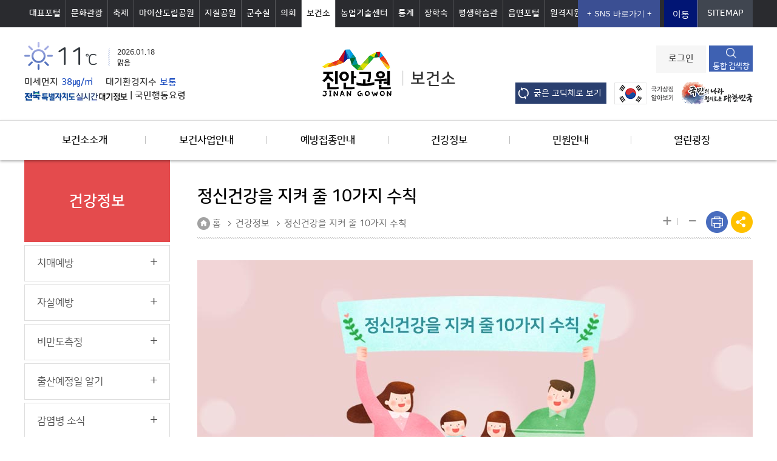

--- FILE ---
content_type: text/html; charset=utf-8
request_url: https://www.jinan.go.kr/health/index.jinan?menuCd=DOM_000000604004000000
body_size: 81589
content:









	
















<!DOCTYPE html>
<html lang="ko">
<head>
    	<meta charset="utf-8">
	<title>새로운 시작으로 성공시대를 열어가는 미래진안 : 건강정보 > 정신건강을 지켜 줄 10가지 수칙 </title>
    	<meta name="title" content="새로운 시작으로 성공시대를 열어가는 미래진안">
    	<meta name="keywords" content="새로운 시작으로 성공시대를 열어가는 미래진안">
    	<meta name="description" content="새로운 시작으로 성공시대를 열어가는 미래진안">
    	<meta name="viewport" content="width=device-width, initial-scale=1.0">
    	<meta http-equiv="X-UA-Compatible" content="IE=edge">
    	<link rel="shortcut icon" href="/2018/images/01.potal/favicon.ico">

	<script src="/rfc3/user/domain/www.jinan.go.kr~health.80/0/1020.js"></script>	<!--jquery-1.10.2.js --> 
	<script src="/rfc3/user/domain/www.jinan.go.kr~health.80/0/1021.js"></script>	<!--jquery.min.js --> 
	<script src="/rfc3/user/domain/www.jinan.go.kr~health.80/0/1044.js"></script>	<!--jquery-migrate-1.2.1.js-->

    	<link rel="stylesheet" type="text/css" href="/rfc3/user/domain/www.jinan.go.kr~health.80/0/12.css" />	<!-- reset.css -->
    	<link rel="stylesheet" type="text/css" href="/rfc3/user/domain/www.jinan.go.kr~health.80/0/13.css" />	<!-- fonts.css -->
    	<link rel="stylesheet" type="text/css" href="/rfc3/user/domain/www.jinan.go.kr~health.80/0/955.css" />	<!-- 공통 sub-common.css -->
	<link rel="stylesheet" type="text/css" href="/rfc3/user/domain/www.jinan.go.kr~health.80/0/933.css" />	<!-- 공통 [new]layout.css -->
    	<link rel="stylesheet" type="text/css" href="/rfc3/user/domain/www.jinan.go.kr~health.80/0/931.css" />	<!-- 공통 [new]guide.css -->
    	<link rel="stylesheet" type="text/css" href="/rfc3/user/domain/www.jinan.go.kr~health.80/0/766.css" />	<!-- 공통유틸.css -->   
    	<link rel="stylesheet" type="text/css" href="/rfc3/user/domain/www.jinan.go.kr~health.80/0/980.css" />	<!-- 보건소 dafault.css -->
    	<link rel="stylesheet" type="text/css" href="/rfc3/user/domain/www.jinan.go.kr~health.80/0/778.css" />	<!-- 보건소 contents.css -->
    	<link rel="stylesheet" type="text/css" href="/rfc3/user/domain/www.jinan.go.kr~health.80/0/394.css" /> <!-- program.css -->
    	<link rel="stylesheet" type="text/css" href="/rfc3/user/domain/www.jinan.go.kr~health.80/0/18.css" />	<!-- jquery.bxslider.css -->
	<link rel="stylesheet" type="text/css" href="/rfc3/user/domain/www.jinan.go.kr~health.80/0/16.css" />	<!-- board_v1.0.1.css -->
    	<link rel="stylesheet" type="text/css" href="/rfc3/user/domain/www.jinan.go.kr~health.80/0/375.css" />	<!-- jquery.mCustomScrollbar.css -->
    	<script src="/rfc3/user/domain/www.jinan.go.kr~health.80/0/22.js"></script>	<!-- jquery.bxslider.js -->
    	<script src="/rfc3/user/domain/www.jinan.go.kr~health.80/0/21.js"></script>	<!-- default_v1.0.1.js -->
    	<script src="/rfc3/user/domain/www.jinan.go.kr~health.80/0/389.js"></script>	<!-- zoom.js -->
    <script src="/rfc3/user/domain/www.jinan.go.kr~health.80/0/1660.js"></script>		<!--jquery-confirm-->
    <link rel="stylesheet" type="text/css" href="/rfc3/user/domain/www.jinan.go.kr~health.80/0/1661.css" />		<!--jquery-confirm-->
<!--[if lt IE 9]>
<script src="/2018js/html5shiv.js"></script>
<![endif]-->
<!-- Javascript -->
<!-- Start : Global site tag (gtag.js) - Google Analytics -->

<script async src="https://www.googletagmanager.com/gtag/js?id=UA-1708370-41"></script>
<script>
  	window.dataLayer = window.dataLayer || [];
  	function gtag(){dataLayer.push(arguments);}

  	gtag('js', new Date());
  	gtag('config', 'UA-1708370-41');
</script>
<!-- End : Global site tag (gtag.js) - Google Analytics -->

</head>

<body>

<div id="skip"><a href="#skip_content">본문바로가기</a></div>
<div id="wrap">    	<!-- header -->
    	<header id="header">
		








<!-- util.jsp : 공통_util -->
<div class="util-wrap">
	<div class="util">
		<div class="lnb">
			<ul>
				<!--li><a href="/index.jinan" target="_blank" title="대표포털 새창으로 열기">대표포털</a></li-->
				<li><a href="/index.jinan?contentsSid=1379" target="_blank" title="대표포털 새창으로 열기">대표포털</a></li>
				<li><a href="https://www.jinan.go.kr/tour" target="_blank" title="문화관광 새창으로 열기">문화관광</a></li>
				<li><a href="https://www.jinan.go.kr/festival/" target="_blank" title="축제 새창으로 열기">축제</a></li>
				<li><a href="https://www.jinan.go.kr/maisan/index.jinan" target="_blank" title="마이산도립공원 새창으로 열기">마이산도립공원</a></li>
				<li><a href="http://jmgeopark.kr/" target="_blank" title="새창으로 열기">지질공원</a></li>
				<li><a href="/major/index.jinan" target="_blank" title="군수실 새창으로 열기" >군수실</a></li>
				<li><a href="https://council.jinan.go.kr/" target="_blank" title="진안군의회 새창으로 열기">의회</a></li>
				<li class="on"><a href="/health/index.jinan" target="_blank" title="보건소 새창으로 열기" >보건소</a></li>
				<li><a href="/jinanfarm/index.jinan" target="_blank" title="농업기술센터 새창으로 열기" >농업기술센터</a></li>
				<li><a href="/stats/index.jinan" target="_blank" title="통계 새창으로 열기" >통계</a></li>
				<li><a href="/jbdream/index.jinan" target="_blank" title="진안장학숙 새창으로 열기" >장학숙</a></li>
				<li><a href="/edu/index.jinan" target="_blank" title="평생학습관 새창으로 열기" >평생학습관</a></li>
				<li><a href="/town/index.jinan" target="_blank" title="읍면포털 새창으로 열기" >읍면포털</a></li>
				<!--<li><a href="http://jinan.gnch.or.kr/" target="_blank" title="진안군노동조합 새창으로 열기">노동조합</a></li>-->
				<li><a href="http://jinan.seetrol.com" target="_blank" title="PC 원격지원 새창으로 열기" >원격지원</a></li>
			</ul>
		</div>

		<div class="link">
			<ul>
 				<li>	
					<select style="width:135px;" id="hyper_select" title="SNS 바로가기">
     						<option value="">+ SNS 바로가기 +</option>
    						<option value="https://www.youtube.com/jinangun">유튜브</option>
     						<option value="https://blog.naver.com/jinan-gun">블로그</option>
     						<option value="https://pf.kakao.com/_uHfxfb">카카오채널</option>
     						<option value="https://www.instagram.com/jinan_gun">인스타그램</option>
     						<option value="https://www.facebook.com/jinangun">페이스북</option>
 					</select><a href="#" class="btn_go" onclick="return hyper_select();" title="SNS 바로가기 새 창에서 열림">이동</a></li>

				<li class="sitemap">
					<a href="/index.jinan?menuCd=DOM_000000606001000000	">SITEMAP	</a>
				</li>
			</ul>
		</div>
	</div>
</div>

<script type="text/javascript">
	function hyper_select(w) {
		if($('#hyper_select').val()!=''){
			url = $('#hyper_select').val();
			window.open(url,'_blank','');
		}
     	/*if (w.selectedIndex != 0) {
        	url=w.options[w.selectedIndex].value;
        	window.open(url,'_blank','')
     	}*/
 	}
</script>                                                                                                                                                                                                                                                                                                               	<!--공통 utill-->
		
<script>
	var time = parseInt("600");
	var maxInactiveInterval = time;
	
	function extendFun2(){
		$.confirm({
			boxWidth: '550px',
			title:"",
			useBootstrap: false,
			content: '<p>로그인 후 약10분동안 서비스 이용이 없으신 경우 자동으로 로그아웃 처리됩니다.</p><p>로그인 시간을 연장하시겠습니까?</p>',
			buttons: {
				hey: {
					text: '로그인 연장', 
					action: function () {
						$.ajax({
								url : "/index.jinan",										// 서버로 통신할 URL 주소
								data : {contentsSid:"1658"},						// 서버로 보낼 데이터
								method : "POST",											// HTTP 요청 메서드 [ "GET", "POST" ]  
								dataType : "text",											// 서버에서 보내줄 데이터 타입 [ "json", "xml", "text", "html" ]
								success : function(data){

								}
						});
					   time = maxInactiveInterval;
					}
				},
				heyThere: {
					text: '로그아웃', 
					action: function () {
					   location.href="/j_spring_security_logout?returnUrl=https%3A%2F%2Fwww.jinan.go.kr%2Fhealth%2Findex.jinan%3FmenuCd%3DDOM_000000604004000000";
					}
				},
			}
		});		
	}
	function extendFun(){
		$.ajax({
				url : "/index.jinan",										// 서버로 통신할 URL 주소
				data : {contentsSid:"1658"},						// 서버로 보낼 데이터
				method : "POST",											// HTTP 요청 메서드 [ "GET", "POST" ]  
				dataType : "text",											// 서버에서 보내줄 데이터 타입 [ "json", "xml", "text", "html" ]
				success : function(data){
					if(parseInt(data.trim()) < 10){
						location.href="/j_spring_security_logout?returnUrl=https%3A%2F%2Fwww.jinan.go.kr%2Fhealth%2Findex.jinan%3FmenuCd%3DDOM_000000604004000000";
					}else{
						time = maxInactiveInterval;
					}
				}
		});
	}

	function extendload(sessionTime){
		time = Number(sessionTime);
		var min = 0;
		var sec = 0;
		setInterval(function(){
			time = time-1;
			if(time > 0){
				min = String(parseInt(time/60));
				sec = String(parseInt(time%60));
				if(min.length == 1){
					min = "0"+min;
				}
				if(sec.length == 1){
					sec = "0"+sec;				
				}
				$(".btn_extend").html(min+":"+sec+" 연장");
			}
			if(time == 60){
				extendFun2();
			}else if(time == 0){
				extendFun();
			}
		}, 1000);
	}
</script>
<div class="top-wrap">
	<div class="top">

		<div class="weather">
			<div class="w-info">
				<span class="temperature"><!-- [WEATHERSTATUS_2026011809] --><img src="/2018/images/01.potal/common/w_icon01.png" alt="맑음">11<span>℃</span></span> 
				<span class="date" id="todaychar">2026.01.18<br>맑음</span>
			</div>
			<div class="fine-info">
				<span class="fine1">미세먼지<span id='misevalue'>38㎍/㎥</span></span> <span class="fine2">대기환경지수<span id='o3'>보통</span></span>

			</div>
			<div class="fine-info"><a href="http://air.jeonbuk.go.kr/index.do" target="_blank" title="새 창 열림"><img src="/upload_data/board_data/BBS_0000160/170545716100138.jpg" alt="전북특별자치도 실시간대기정보"></a> |  <a href="http://www.airkorea.or.kr/web/contents/contentView/?pMENU_NO=176&cntnts_no=23" target="_blank" title="새 창 열림">국민행동요령</a></div>
		</div>

		<div class="logo">
			<h1><!--
			<a href="/index.jinan" target="_blank" title="새창"><img src="/2018/images/01.potal/common/logo.png" alt="사람과 자연이 함께하는 희망진안고원"></a>
			-->
			<a href="/index.jinan?contentsSid=1379"><img src="/2018/images/01.potal/common/logo.png" alt="사람과 자연이 함께하는 희망진안고원"></a></h1> 

			


	
				<strong><a href="/health/index.jinan">보건소</a></strong><!--각 하위사이트명 -->
		</div>

		<div class="right-group">
			<ul class="log_m">

						<li><a href="/index.jinan?menuCd=DOM_000000606006000000	&returnUrl=https%3A%2F%2Fwww.jinan.go.kr%2Fhealth%2Findex.jinan%3FmenuCd%3DDOM_000000604004000000" class="button-login">로그인</a></li>	
						<li><a href="#" class="button-search search-button">통합 검색창</a></li>
			</ul>

			<ul class="korea_m">
		                	<li><a href="https://www.mois.go.kr/frt/sub/popup/p_taegugki_banner/screen.do" target="_blank" title="국가상징알아보기 새창팝업"><img src="/2018/images/01.potal/common/taegeukgi.png" alt="국가상징알아보기"> </a></li>
		                	<li><a href="https://www.mois.go.kr/frt/bbs/type013/commonSelectBoardArticle.do?bbsId=BBSMSTR_000000000006&nttId=58973" target="_blank" title="국민의나라정의로운대한민국 새창팝업"> <img src="/2018/images/01.potal/common/govindex.png" alt="국민의나라정의로운대한민국"></a></li>
			</ul>
		</div>
		<a href="javascript:void(0);" class="f_ch">굵은 고딕체로 보기</a>
		<a class="toggle"></a> 
		<a class="search search-button"></a> 
		<a class="menu"></a>
	</div>

</div>

<div class="search-box">
        <div class="search-wrap">
	   	<form method="post" action="/index.jinan?menuCd=DOM_000000110004000000" onsubmit="return searchFrm(this);" name="mainSearchFrm">
			<input type="hidden" name="_csrf" value="c59e76f2-0ebf-4f98-8180-2a92e31b9a10" />
			<label for="sch_sel" class="blind">검색구분 선택</label>
                		<select name="collection" id="sch_sel" title="검색항목" >
                    			<option value="ALL"> 통합검색</option>
					<option value="MENU">메뉴</option>
					<option value="CONTENT">컨텐츠</option>
					<option value="BBS">게시판</option>
					<option value="OFFICE">직원/업무</option>
					<option value="FILE">파일</option>
					<option value="IMAGE">이미지</option>
					<option value="VIDEO">동영상</option>
                		</select>

			<label for="searchTerm" class="blind">검색어 입력</label>
                		<input type="text" placeholder="검색어를 입력해 주세요." id="searchTerm" name="searchTerm" title="검색어" >
              			<input type="submit" class="submit-btn" id="searchsubmit" value="검색" style="font-size:0; cursor:pointer; " />
	    	</form>  
        </div>
</div>

<script type="text/javascript">
//<![CDATA[
$(document).ready(function(){

/**	 * 미세먼지(PM10) 농도(단위 : ㎍/㎥)에 따라 대기환경지수 설정
	 * 0~30 : 좋음
	 * 31~80 : 보통
	 * 81~150 : 나쁨
	 * 151~ : 매우나쁨				 */

//미세먼지 수치 확인
	var pm10 = 0;
	$.ajax({
		type: "GET",
		url: "https://api.waqi.info/feed/geo:35.80010572347628;127.44175876214264/?token=7d57fbebea949cb12490528c31bd4e416aadbdda",
		async: false,
		success:function( data ) {
			//console.log( data.data.iaqi.pm10.v );
			//console.log( data.data.iaqi.o3.v );
			$(".fine1").html("미세먼지<span id='misevalue' >"+data.data.iaqi.pm10.v+"㎍/㎥</span>");
	
			var giTmp = Number(data.data.iaqi.pm10.v);
			pm10 = Number(data.data.iaqi.pm10.v);
			
			var giWord="좋음";
			if(giTmp < 31)					{	giWord="좋음";		}		//좋음
			else if( giTmp > 30 && giTmp < 81 )	{	giWord="보통";		}		//보통
			else if(giTmp > 80 && giTmp < 151 )	{	giWord="나쁨";		}		//나쁨
			else if(giTmp > 150 )				{	giWord="매우나쁨";	}		//매우나쁨
			
			$(".fine2").html("대기환경지수<span id='o3'>"+giWord+"</span>");
		},
		error:function( data ) {		},		//alert("오류");

		complete:function( data ) {			/*날씨예보*/
			$.ajax({
				type: "GET",
				url: "/index.jinan?contentsSid=449&pm10="+pm10,
				async: false,
				success:function( data ) {
					//console.log(pm10);
					console.log("API 날씨 가져오기 성공__"+pm10);
				}
			});
		}
	});
});

	//2023.07.12. 굵은고딕체로 보기
	$(".f_ch").on("click",function(){
		$("body").addClass("font2");
	});

//]]>
</script>                                                                                                                                                                                                                                                                                                                                                                                                                                                                                                                                                                                        	<!--하위공통header-->
		











<div class="gnb-wrap">
    <div class="gnb">
        <div class="mobile-language">
            <a href="#" class="lan-sel-btn">LANGUAGE</a>
            <ul class="option">
                <li><a href="http://trans.jinan.go.kr:7000/etgi/html/english.html" target="_blank">English</a></li>
                        <li><a href="http://trans.jinan.go.kr:7000/etgi/html/chinese.html" target="_blank">Chinese</a></li>
                        <li><a href="http://trans.jinan.go.kr:7000/etgi/html/japanese.html" target="_blank">Japanese</a></li>
            </ul>
        </div>

        <div class="button-group">
 <a class="btn-login" href="/index.jinan?menuCd=DOM_000000110001000000&returnUrl=https%3A%2F%2Fwww.jinan.go.kr%2Fhealth%2Findex.jinan%3FmenuCd%3DDOM_000000604004000000">로그인</a>	
        			    				<a class="btn-sitemap" href="/index.jinan?menuCd=DOM_000000606001000000">사이트맵</a>
	</div>

	<ul class="dl">


                        <li><a href="/health/index.jinan?menuCd=DOM_000000601000000000"  class="level1-1">	보건소소개</a>

                            <div class="sub-gnb">
                                <div class="sub-gnb-wrap">
                                    <div class="gnb-title"> <div class="hgroup"><strong>보건소소개</strong><p>진안군에 관련된 정보를 알려드립니다.</p></div></div>

                                    <div class="nav">
	

                             	           <div class="level">
                                	        <a href="/health/index.jinan?menuCd=DOM_000000601001000000" class="level2-1" >인사말</a>
                                        	<ul class="level3-1">
</ul>
                                        </div>
	

                             	           <div class="level">
                                	        <a href="/health/index.jinan?menuCd=DOM_000000601002000000" class="level2-1" >조직 및 직원안내</a>
                                        	<ul class="level3-1">
</ul>
                                        </div>
	

                             	           <div class="level">
                                	        <a href="/health/index.jinan?menuCd=DOM_000000601004000000" class="level2-1" >층별 안내도</a>
                                        	<ul class="level3-1">
</ul>
                                        </div>
	

                             	           <div class="level">
                                	        <a href="/health/index.jinan?menuCd=DOM_000000601005000000" class="level2-1" >지소/진료소 현황</a>
                                        	<ul class="level3-1">


                                                	<li><a href="/health/index.jinan?menuCd=DOM_000000601005001000" >지소</a></li>


                                                	<li><a href="/health/index.jinan?menuCd=DOM_000000601005002000" >진료소</a></li>
</ul>
                                        </div>
	

                             	           <div class="level">
                                	        <a href="/health/index.jinan?menuCd=DOM_000000601006000000" class="level2-1" >연혁</a>
                                        	<ul class="level3-1">
</ul>
                                        </div>
	

                             	           <div class="level">
                                	        <a href="/health/index.jinan?menuCd=DOM_000000601007000000" class="level2-1" >찾아오시는 길</a>
                                        	<ul class="level3-1">
</ul>
                                        </div>

                                    </div>
                                </div>
                            </div>
                        </li>


                        <li><a href="/health/index.jinan?menuCd=DOM_000000602000000000"  class="level1-1">	보건사업안내</a>

                            <div class="sub-gnb">
                                <div class="sub-gnb-wrap">
                                    <div class="gnb-title"> <div class="hgroup"><strong>보건사업안내</strong><p>진안군에 관련된 정보를 알려드립니다.</p></div></div>

                                    <div class="nav">
	

                             	           <div class="level">
                                	        <a href="/health/index.jinan?menuCd=DOM_000000602001000000" class="level2-1" >모자보건사업</a>
                                        	<ul class="level3-1">


                                                	<li><a href="/health/index.jinan?menuCd=DOM_000000602001002000" >임신 지원사업</a></li>


                                                	<li><a href="/health/index.jinan?menuCd=DOM_000000602001001000" >출산지원사업</a></li>


                                                	<li><a href="/health/index.jinan?menuCd=DOM_000000602001003000" >영유아 지원사업</a></li>


                                                	<li><a href="/health/index.jinan?menuCd=DOM_000000602001004000" >난임부부 지원 사업</a></li>
</ul>
                                        </div>
	

                             	           <div class="level">
                                	        <a href="/health/index.jinan?menuCd=DOM_000000602002000000" class="level2-1" >건강생활실천통합서비스사업</a>
                                        	<ul class="level3-1">
</ul>
                                        </div>
	

                             	           <div class="level">
                                	        <a href="/health/index.jinan?menuCd=DOM_000000602003000000" class="level2-1" >구강보건사업</a>
                                        	<ul class="level3-1">


                                                	<li><a href="/health/index.jinan?menuCd=DOM_000000602003001000" >구강보건교육.홍보사업</a></li>


                                                	<li><a href="/health/index.jinan?menuCd=DOM_000000602003002000" >불소용액양치사업</a></li>


                                                	<li><a href="/health/index.jinan?menuCd=DOM_000000602003003000" >치아홈메우기사업</a></li>


                                                	<li><a href="/health/index.jinan?menuCd=DOM_000000602003004000" >불소도포·스케일링사업</a></li>


                                                	<li><a href="/health/index.jinan?menuCd=DOM_000000602003005000" >취약계층 구강관리사업</a></li>


                                                	<li><a href="/health/index.jinan?menuCd=DOM_000000602003006000" >학교구강보건실운영</a></li>


                                                	<li><a href="/health/index.jinan?menuCd=DOM_000000602003007000" >노인의치(틀니) 사업</a></li>
</ul>
                                        </div>
	

                             	           <div class="level">
                                	        <a href="/health/index.jinan?menuCd=DOM_000000602004000000" class="level2-1" >금연사업</a>
                                        	<ul class="level3-1">


                                                	<li><a href="/health/index.jinan?menuCd=DOM_000000602004001000" >금연클리닉 운영</a></li>


                                                	<li><a href="/health/index.jinan?menuCd=DOM_000000602004002000" >찾아가는 금연클리닉</a></li>


                                                	<li><a href="/health/index.jinan?menuCd=DOM_000000602004003000" >흡연예방 및 금연교육</a></li>


                                                	<li><a href="/health/index.jinan?menuCd=DOM_000000602004004000" >공중이용시설 지도·점검</a></li>


                                                	<li><a href="/health/index.jinan?menuCd=DOM_000000602004005000" >금연치료 의료기관 및 관련사이트</a></li>
</ul>
                                        </div>
	

                             	           <div class="level">
                                	        <a href="/health/index.jinan?menuCd=DOM_000000602005000000" class="level2-1" >한방허브보건사업</a>
                                        	<ul class="level3-1">


                                                	<li><a href="/health/index.jinan?menuCd=DOM_000000602005001000" >한의약 대사증후군관리</a></li>


                                                	<li><a href="/health/index.jinan?menuCd=DOM_000000602005002000" >한의약 갱년기관리</a></li>


                                                	<li><a href="/health/index.jinan?menuCd=DOM_000000602005003000" >기공체조교실</a></li>


                                                	<li><a href="/health/index.jinan?menuCd=DOM_000000602005004000" >한의약 중풍예방</a></li>
</ul>
                                        </div>
	

                             	           <div class="level">
                                	        <a href="/health/index.jinan?menuCd=DOM_000000602007000000" class="level2-1" >아토피 클리닉 사업</a>
                                        	<ul class="level3-1">


                                                	<li><a href="/health/index.jinan?menuCd=DOM_000000602007001000" >아토피·천식 상담실</a></li>


                                                	<li><a href="/health/index.jinan?menuCd=DOM_000000602007002000" >아토피·천식 건강교실</a></li>


                                                	<li><a href="/health/index.jinan?menuCd=DOM_000000602007003000" >취약계층 의료비 지원</a></li>


                                                	<li><a href="/health/index.jinan?menuCd=DOM_000000602007004000" >아토피,천식 안심학교</a></li>
</ul>
                                        </div>
	

                             	           <div class="level">
                                	        <a href="/health/index.jinan?menuCd=DOM_000000602008000000" class="level2-1" >감염병 예방사업</a>
                                        	<ul class="level3-1">


                                                	<li><a href="/health/index.jinan?menuCd=DOM_000000602008001000" >법정감염병 종류</a></li>


                                                	<li><a href="/health/index.jinan?menuCd=DOM_000000602008002000" >조기발견 감시체계운영</a></li>


                                                	<li><a href="/health/index.jinan?menuCd=DOM_000000602008003000" >식중독예방을 위한 세균검사</a></li>


                                                	<li><a href="/health/index.jinan?menuCd=DOM_000000602008004000" >진드기매개 감염병</a></li>


                                                	<li><a href="/health/index.jinan?menuCd=DOM_000000602008005000" >결핵</a></li>
</ul>
                                        </div>
	

                             	           <div class="level">
                                	        <a href="/health/index.jinan?menuCd=DOM_000000602009000000" class="level2-1" >방역사업</a>
                                        	<ul class="level3-1">
</ul>
                                        </div>
	

                             	           <div class="level">
                                	        <a href="/health/index.jinan?menuCd=DOM_000000602010000000" class="level2-1" >성병/에이즈/한센관리</a>
                                        	<ul class="level3-1">


                                                	<li><a href="/health/index.jinan?menuCd=DOM_000000602010001000" >성병관리</a></li>


                                                	<li><a href="/health/index.jinan?menuCd=DOM_000000602010002000" >에이즈관리</a></li>


                                                	<li><a href="/health/index.jinan?menuCd=DOM_000000602010003000" >한센병관리</a></li>
</ul>
                                        </div>
	

                             	           <div class="level">
                                	        <a href="/health/index.jinan?menuCd=DOM_000000602012000000" class="level2-1" >방문보건사업</a>
                                        	<ul class="level3-1">


                                                	<li><a href="/health/index.jinan?menuCd=DOM_000000602012001000" >방문건강관리</a></li>


                                                	<li><a href="/health/index.jinan?menuCd=DOM_000000602012002000" >건강검진 및 암검진</a></li>


                                                	<li><a href="/health/index.jinan?menuCd=DOM_000000602012008000" >영유아 건강검진</a></li>


                                                	<li><a href="/health/index.jinan?menuCd=DOM_000000602012003000" >암환자 의료비 지원</a></li>


                                                	<li><a href="/health/index.jinan?menuCd=DOM_000000602012004000" >심뇌혈관질환예방관리</a></li>


                                                	<li><a href="/health/index.jinan?menuCd=DOM_000000602012005000" >고혈압, 당뇨병, 이상지질혈증 환자관리</a></li>


                                                	<li><a href="/health/index.jinan?menuCd=DOM_000000602012006000" >희귀질환자 의료비 지원</a></li>


                                                	<li><a href="/health/index.jinan?menuCd=DOM_000000602012007000" >지역사회중심재활사업</a></li>
</ul>
                                        </div>
	

                             	           <div class="level">
                                	        <a href="/health/index.jinan?menuCd=DOM_000000602013000000" class="level2-1" >치매관리사업</a>
                                        	<ul class="level3-1">


                                                	<li><a href="/health/index.jinan?menuCd=DOM_000000602013001000" >치매조기검진사업</a></li>


                                                	<li><a href="/health/index.jinan?menuCd=DOM_000000602013002000" >치매치료관리비지원</a></li>


                                                	<li><a href="/health/index.jinan?menuCd=DOM_000000602013003000" >치매예방 및 대상자 지원 사업</a></li>
</ul>
                                        </div>
	

                             	           <div class="level">
                                	        <a href="/health/index.jinan?menuCd=DOM_000000602014000000" class="level2-1" >정신건강복지사업</a>
                                        	<ul class="level3-1">


                                                	<li><a href="/health/index.jinan?menuCd=DOM_000000602014001000" >중증 정신질환자 관리</a></li>


                                                	<li><a href="/health/index.jinan?menuCd=DOM_000000602014002000" >정신건강증진사업</a></li>


                                                	<li><a href="/health/index.jinan?menuCd=DOM_000000602014003000" >자살예방사업</a></li>


                                                	<li><a href="/health/index.jinan?menuCd=DOM_000000602014004000" >생명사랑지킴이</a></li>
</ul>
                                        </div>

                                    </div>
                                </div>
                            </div>
                        </li>


                        <li><a href="/health/index.jinan?menuCd=DOM_000000607000000000"  class="level1-1">	예방접종안내</a>

                            <div class="sub-gnb">
                                <div class="sub-gnb-wrap">
                                    <div class="gnb-title"> <div class="hgroup"><strong>예방접종안내</strong><p>진안군에 관련된 정보를 알려드립니다.</p></div></div>

                                    <div class="nav">
	

                             	           <div class="level">
                                	        <a href="/health/index.jinan?menuCd=DOM_000000607001000000" class="level2-1" >국가예방접종</a>
                                        	<ul class="level3-1">
</ul>
                                        </div>
	

                             	           <div class="level">
                                	        <a href="/health/index.jinan?menuCd=DOM_000000607002000000" class="level2-1" >BCG(결핵예방접종)</a>
                                        	<ul class="level3-1">
</ul>
                                        </div>
	

                             	           <div class="level">
                                	        <a href="/health/index.jinan?menuCd=DOM_000000607003000000" class="level2-1" >건강여성 첫걸음 클리닉</a>
                                        	<ul class="level3-1">
</ul>
                                        </div>
	

                             	           <div class="level">
                                	        <a href="/health/index.jinan?menuCd=DOM_000000607004000000" class="level2-1" >어르신 폐렴구균 예방접종</a>
                                        	<ul class="level3-1">
</ul>
                                        </div>
	

                             	           <div class="level">
                                	        <a href="/health/index.jinan?menuCd=DOM_000000607005000000" class="level2-1" >B형간염 주산기감염 예방사업</a>
                                        	<ul class="level3-1">
</ul>
                                        </div>
	

                             	           <div class="level">
                                	        <a href="/health/index.jinan?menuCd=DOM_000000607006000000" class="level2-1" >그 외 접종 안내</a>
                                        	<ul class="level3-1">
</ul>
                                        </div>

                                    </div>
                                </div>
                            </div>
                        </li>


                        <li><a href="/health/index.jinan?menuCd=DOM_000000604000000000"  class="level1-1">	건강정보</a>

                            <div class="sub-gnb">
                                <div class="sub-gnb-wrap">
                                    <div class="gnb-title"> <div class="hgroup"><strong>건강정보</strong><p>진안군에 관련된 정보를 알려드립니다.</p></div></div>

                                    <div class="nav">
	

                             	           <div class="level">
                                	        <a href="/health/index.jinan?menuCd=DOM_000000604003000000" class="level2-1" >치매예방</a>
                                        	<ul class="level3-1">
</ul>
                                        </div>
	

                             	           <div class="level">
                                	        <a href="/health/index.jinan?menuCd=DOM_000000604005000000" class="level2-1" >자살예방</a>
                                        	<ul class="level3-1">
</ul>
                                        </div>
	

                             	           <div class="level">
                                	        <a href="/health/index.jinan?menuCd=DOM_000000604002000000" class="level2-1" >비만도측정</a>
                                        	<ul class="level3-1">
</ul>
                                        </div>
	

                             	           <div class="level">
                                	        <a href="/health/index.jinan?menuCd=DOM_000000604001000000" class="level2-1" >출산예정일 알기</a>
                                        	<ul class="level3-1">
</ul>
                                        </div>
	

                             	           <div class="level">
                                	        <a href="/health/index.jinan?menuCd=DOM_000000604008000000" class="level2-1" >감염병 소식</a>
                                        	<ul class="level3-1">
</ul>
                                        </div>
	

                             	           <div class="level">
                                	        <a href="/health/index.jinan?menuCd=DOM_000000604004000000" class="level2-1" >정신건강을 지켜 줄 10가지 수칙</a>
                                        	<ul class="level3-1">
</ul>
                                        </div>

                                    </div>
                                </div>
                            </div>
                        </li>


                        <li><a href="/health/index.jinan?menuCd=DOM_000000603000000000"  class="level1-1">	민원안내</a>

                            <div class="sub-gnb">
                                <div class="sub-gnb-wrap">
                                    <div class="gnb-title"> <div class="hgroup"><strong>민원안내</strong><p>진안군에 관련된 정보를 알려드립니다.</p></div></div>

                                    <div class="nav">
	

                             	           <div class="level">
                                	        <a href="/health/index.jinan?menuCd=DOM_000000603001000000" class="level2-1" >진료안내</a>
                                        	<ul class="level3-1">


                                                	<li><a href="/health/index.jinan?menuCd=DOM_000000603001001000" >일반진료</a></li>


                                                	<li><a href="/health/index.jinan?menuCd=DOM_000000603001002000" >결핵검진</a></li>


                                                	<li><a href="/health/index.jinan?menuCd=DOM_000000603001003000" >피부과진료</a></li>


                                                	<li><a href="/health/index.jinan?menuCd=DOM_000000603001004000" >한방진료</a></li>


                                                	<li><a href="/health/index.jinan?menuCd=DOM_000000603001005000" >물리치료</a></li>


                                                	<li><a href="/health/index.jinan?menuCd=DOM_000000603001006000" >검사실</a></li>


                                                	<li><a href="/health/index.jinan?menuCd=DOM_000000603001007000" >방사선실</a></li>
</ul>
                                        </div>
	

                             	           <div class="level">
                                	        <a href="/health/index.jinan?menuCd=DOM_000000603002000000" class="level2-1" >제증명 발급</a>
                                        	<ul class="level3-1">


                                                	<li><a href="/health/index.jinan?menuCd=DOM_000000603002001000" >제증명발급</a></li>


                                                	<li><a href="/health/index.jinan?menuCd=DOM_000000603002002000" >건강진단결과서 ((구)보건증)</a></li>


                                                	<li><a href="/health/index.jinan?menuCd=DOM_000000603002003000" >건강진단서</a></li>


                                                	<li><a href="/health/index.jinan?menuCd=DOM_000000603002004000" >채용신체 검사서</a></li>
</ul>
                                        </div>
	

                             	           <div class="level">
                                	        <a href="/health/index.jinan?menuCd=DOM_000000603003000000" class="level2-1" >민원서식안내</a>
                                        	<ul class="level3-1">
</ul>
                                        </div>
	

                             	           <div class="level">
                                	        <a href="/health/index.jinan?menuCd=DOM_000000603004000000" class="level2-1" >의약업소현황</a>
                                        	<ul class="level3-1">


                                                	<li><a href="/health/index.jinan?menuCd=DOM_000000603004001000" >병원</a></li>


                                                	<li><a href="/health/index.jinan?menuCd=DOM_000000603004002000" >의원</a></li>


                                                	<li><a href="/health/index.jinan?menuCd=DOM_000000603004003000" >치과의원</a></li>


                                                	<li><a href="/health/index.jinan?menuCd=DOM_000000603004004000" >한의원</a></li>


                                                	<li><a href="/health/index.jinan?menuCd=DOM_000000603004005000" >약국</a></li>


                                                	<li><a href="/health/index.jinan?menuCd=DOM_000000603004006000" >한약국</a></li>
</ul>
                                        </div>
	

                             	           <div class="level">
                                	        <a href="/health/index.jinan?menuCd=DOM_000000603005000000" class="level2-1" >의료기기 및 안전상비의약품 판매업소 현황</a>
                                        	<ul class="level3-1">


                                                	<li><a href="/health/index.jinan?menuCd=DOM_000000603005001000" >의약품 판매업소</a></li>


                                                	<li><a href="/health/index.jinan?menuCd=DOM_000000603005002000" >의료기기 판매업소</a></li>


                                                	<li><a href="/health/index.jinan?menuCd=DOM_000000603005003000" >기타업소</a></li>
</ul>
                                        </div>

                                    </div>
                                </div>
                            </div>
                        </li>


                        <li><a href="/health/index.jinan?menuCd=DOM_000000605000000000"  class="level1-1">	열린광장</a>

                            <div class="sub-gnb">
                                <div class="sub-gnb-wrap">
                                    <div class="gnb-title"> <div class="hgroup"><strong>열린광장</strong><p>진안군에 관련된 정보를 알려드립니다.</p></div></div>

                                    <div class="nav">
	

                             	           <div class="level">
                                	        <a href="/health/index.jinan?menuCd=DOM_000000605011000000" class="level2-1" >보건소 소식</a>
                                        	<ul class="level3-1">


                                                	<li><a href="/health/index.jinan?menuCd=DOM_000000605011001000" >공지사항</a></li>


                                                	<li><a href="/health/index.jinan?menuCd=DOM_000000605011002000" >보도자료</a></li>


                                                	<li><a href="/health/index.jinan?menuCd=DOM_000000605011003000" >행사일정</a></li>
</ul>
                                        </div>
	

                             	           <div class="level">
                                	        <a href="/health/index.jinan?menuCd=DOM_000000605012000000" class="level2-1" >정보공개</a>
                                        	<ul class="level3-1">


                                                	<li><a href="/health/index.jinan?menuCd=DOM_000000605012001000" >업무추진비</a></li>


                                                	<li><a href="/health/index.jinan?menuCd=DOM_000000605012002000" >건강보험 거짓청구 요양기관</a></li>
</ul>
                                        </div>
	

                             	           <div class="level">
                                	        <a href="/health/index.jinan?menuCd=DOM_000000605013000000" class="level2-1" >자유게시판</a>
                                        	<ul class="level3-1">
</ul>
                                        </div>
	

                             	           <div class="level">
                                	        <a href="/health/index.jinan?menuCd=DOM_000000605010000000" class="level2-1" >진안군의료원상담센터</a>
                                        	<ul class="level3-1">
</ul>
                                        </div>
	

                             	           <div class="level">
                                	        <a href="/health/index.jinan?menuCd=DOM_000000605005000000" class="level2-1" >아토피 치유마을 입주신청</a>
                                        	<ul class="level3-1">
</ul>
                                        </div>
	

                             	           <div class="level">
                                	        <a href="/health/index.jinan?menuCd=DOM_000000605004000000" class="level2-1" >자주묻는 질문(FAQ)</a>
                                        	<ul class="level3-1">
</ul>
                                        </div>
	

                             	           <div class="level">
                                	        <a href="/health/index.jinan?menuCd=DOM_000000605014000000" class="level2-1" >코로나19(공지사항)</a>
                                        	<ul class="level3-1">
</ul>
                                        </div>

                                    </div>
                                </div>
                            </div>
                        </li>

        </ul>
    </div>
</div>  
 <a href="#" class="mobile-gnb-close">닫기</a>
    <div class="mask-wrap"></div>
	    

                                                                                                    <!--gnb-->
              <div class="util-box">
            <ul>
		<li class="on"><a href="/index.jinan" 					target="_blank" title="대표포털 새창으로 열기">대표포털</a></li>
		<li><a href="https://www.jinan.go.kr/tour" 				target="_blank" title="문화관광 새창으로 열기">문화관광</a></li>
		<li><a href="https://www.jinan.go.kr/festival/" target="_blank" title="축제 새창으로 열기">축제</a></li>
		<li><a href="https://www.jinan.go.kr/maisan/index.jinan" 	target="_blank" title="마이산도립공원 새창으로 열기">마이산도립공원</a></li>
		<li><a href="http://jmgeopark.kr/" 					target="_blank" title="지질공원 새창으로 열기">지질공원</a></li>
		<li><a href="https://www.jinan.go.kr/major/index.jinan" 	target="_blank" title="군수실 새창으로 열기">군수실</a></li>
		<li><a href="https://council.jinan.go.kr/" 				target="_blank" title="진안군의회 새창으로 열기">의회</a></li>
		<li><a href="/health/index.jinan" 						target="_blank" title="보건소 새창으로 열기">보건소</a></li>
		<li><a href="/jinanfarm/index.jinan" 					target="_blank" title="농업기술센터 새창으로 열기">농업기술센터</a></li>
		<li><a href="/stats/index.jinan" 						target="_blank" title="통계 새창으로 열기">통계</a></li>
		<li><a href="/jbdream/index.jinan" 					target="_blank" title="진안장학숙 새창으로 열기">장학숙</a></li>
		<li><a href="/edu/index.jinan" 						target="_blank" title="평생학습센터 새창으로 열기">평생학습센터</a></li>
		<li><a href="/town/index.jinan" 						target="_blank" title="읍면포털 새창으로 열기">읍면포털</a></li>
		<!--<li><a href="http://jinan.gnch.or.kr/" 					target="_blank" title="진안군노동조합 새창으로 열기">노동조합</a></li>-->
		<li><a href="http://jinan.seetrol.com" 					target="_blank" title="PC 원격지원 새창으로 열기">PC 원격지원</a></li>
	</ul>
</div>                                                                                        	<!--모바일유틸메뉴-->
    	</header>    	<!-- //header -->

    	<div id="container">
        	<div class="layout">            			<!-- aside -->
            		



            <aside>

                <h2>
                건강정보
                
                </h2>

                <ul>


		<li class="" >
		<a href="//www.jinan.go.kr/health/index.jinan?menuCd=DOM_000000604003000000" >치매예방</a>

		</li>

		<li class="" >
		<a href="//www.jinan.go.kr/health/index.jinan?menuCd=DOM_000000604005000000" >자살예방</a>

		</li>

		<li class="" >
		<a href="//www.jinan.go.kr/health/index.jinan?menuCd=DOM_000000604002000000" >비만도측정</a>

		</li>

		<li class="" >
		<a href="//www.jinan.go.kr/health/index.jinan?menuCd=DOM_000000604001000000" >출산예정일 알기</a>

		</li>

		<li class="" >
		<a href="//www.jinan.go.kr/health/index.jinan?menuCd=DOM_000000604008000000" >감염병 소식</a>

		</li>

		<li class="active" >
		<a href="//www.jinan.go.kr/health/index.jinan?menuCd=DOM_000000604004000000" >정신건강을 지켜 줄 10가지 수칙</a>

		</li>


                </ul>

            </aside> 
            


                                                                                  				<!-- //aside -->

            		<div class="contents" id="contents">  	<!-- bread-cast -->
                		








<script type="text/javascript">
function printOpen(num){
	window.open('/index.jinan?contentsSid='+num);
}

function share(shareTy){ 
	var linkUrl 	= encodeURIComponent(document.location.href); 
	var linkUrl2 	= document.location.href; 
	var title 		= encodeURIComponent(document.getElementsByTagName('TITLE')[0].text); 
	var _br  		= encodeURIComponent('\r\n'); 
	var _br2  		= encodeURIComponent('\n'); 
	var url 		= ""; 

	switch (shareTy) { 
	    	case 'facebook': 
	      	url='https://www.facebook.com/sharer/sharer.php?u='+linkUrl; 
	      	break; 
	    	case 'twitter': 
	      	url='https://twitter.com/intent/tweet?text='+title+'&url='+linkUrl+'&original_referer='+linkUrl; 
	      	break; 
	} 
	window.open(url,shareTy,'location=1,scrollbars=auto,resizable=no,top=25,left=100,width=600,height=500'); 
} 

$(function(){ 
  	$('#btnFacebook').click(function(){ 	share("facebook");  	}); 
	$('#btnTwitter').click(function()	{     	share("twitter"); 		}); 
});

</script>

<div class="bread-cast">
      <h3>정신건강을 지켜 줄 10가지 수칙</h3>
             <div class="sub-util">
                     <ul class="path">
                            <li class="home" >
								
									<a id="skip_content" href="/index.jinan"  title="메인으로 이동">
										홈
									</a>
								
							</li>
<li><a href="/index.jinan?menuCd=DOM_000000604000000000">건강정보</a></li><li><a href="/index.jinan?menuCd=DOM_000000604004000000">정신건강을 지켜 줄 10가지 수칙</a></li>
                   </ul>

                   <ul class="tool">
                           <li class="zoom"><a href="#n" onclick="javascript:zoomUtil('in'); return false;" title="화면확대">+</a></li>
                           <li class="out"><a href="#n" onclick="javascript:zoomUtil('out'); return false;" title="화면축소">-</a></li>

<!-- 	DOM_000000104000000000 	진안군청 -->
<!-- 	DOM_000000301000000000 	읍면 -->
<!-- 	DOM_000000401000000000	 군수실 -->
<!-- 	DOM_000000501000000000 	평생학습센터 -->
<!-- 	DOM_000000601000000000	보건소 -->
<!-- 	DOM_000000701000000000	농업기술센터 -->
<!-- 	DOM_000000901000000000 	장학숙 -->

	<li class="print" style="font-size:0;"><a href="#" title="현재화면 프린트(새창)" id="print" onclick="printOpen('1059');" class="print">현재화면 프린트</a></li>
                        <li class="share" style="font-size:0;" >
                                <a href="#this" class="share-btn" title="sns공유">sns공유</a>
                                <div class="sns">
                                    <a href="#btnFacebook" id="btnFacebook" title="페이스북 공유하기(새창)" ><img src="/2018/images/01.potal/common/share_facebook.png" alt="페이스북">페이스북</a>
                                    <a href="#btnTwitter" id="btnTwitter" title="트위터 공유하기(새창)" ><img src="/2018/images/01.potal/common/share_twitter.png" alt="트위터">트위터</a>
                                    <a href="#" class="close-btn"><img src="/2018/images/01.potal/common/share_close.png" alt="SNS 공유하기 닫기">닫기</a>
                                </div>
                            </li>
                        </ul>
                    </div>
                </div>            
        
                                                                                                                           				        <!-- //bread-cast -->

                		<div class="sub-contents" id="sub-contents">
					









                                                                       				<!--4Depth Tap-->
                    			



	









<div class="mental_health">
<figure><img alt="정신건강을 지켜줄 10가지 수칙" src="/2018/images/06.health/contents/04/mental_img01.jpg" /></figure>

<div class="list-box">
<ul>
	<li><strong>01.긍정적으로 세상을 본다.</strong><br />
	동전에 양면이 있듯이 인생에도 양면이 있다는 사실을 믿게 됩니다.</li>
	<li><strong>02.감사하는 마음으로 산다.</strong><br />
	생활에 활력이 됩니다.</li>
	<li><strong>03.반갑게 마음이 담긴 인사를 한다.</strong><br />
	내 마음이 따뜻해지고, 성공의 바탕이 됩니다.</li>
	<li><strong>04.하루 세끼 맛있게 천천히 먹는다.</strong><br />
	건강의 기본이요, 즐거움의 샘입니다.</li>
	<li><strong>05.상대의 입장에서 생각해본다.</strong><br />
	분노 대신 화해로 편안한 기분이 되고, 다툴 일이 없어집니다.</li>
</ul>

<ul>
	<li><strong>06.누구라도 칭찬한다.</strong><br />
	칭찬하는 만큼 내게 자신감이 생기고, 결국 그 칭찬은 내게 돌아오게 됩니다.</li>
	<li><strong>07.약속시간에 여유있게 가서 기다린다.</strong><br />
	초조해지지 않아 좋고 신용이 쌓입니다.</li>
	<li><strong>08.일부러라도 웃는 표정을 짓는다.</strong><br />
	웃는 표정만으로도 기분이 밝아집니다.</li>
	<li><strong>09.원칙대로 정직하게 산다.</strong><br />
	거짓말을 하면 죄책감 때문에 불안해지기 쉽습니다.</li>
	<li><strong>10.때로는 손해 볼 줄 도 알아야 한다.</strong><br />
	내 마음이 편하고, 언젠가는 큰 것으로 돌아옵니다.</li>
</ul>

<p>&nbsp;</p>

<p>문의전화: 보건소 마음건강 담당: ☎063-430-8598 / FAX&nbsp;☎063-430-2712</p>
</div>
</div>



	









                   	<!-- customerBox -->
                    			
























<!-- 공공누리 START -->
		<div class="cclBox view">
			<div class="codeView"><span class="ccl_img"><img src="https://www.jinan.go.kr/2018/images/01.potal/common/img_opentype04.jpg" alt="OPEN'출처표시+상업적이용금지+변경금지'  공공누리 공공저작물 자유이용허락"/></span>	<p>정신건강을 지켜 줄 10가지 수칙 저작물은 "공공누리" <span style="color:blue">출처표시+상업적이용금지+변경금지 </span>조건에 따라 이용할 수 있습니다.</p> </div>
		</div>
<!-- 공공누리 END -->







	<div class="customerBox">
        <div class="ctm-1">
		   <ul>
				<li>
					<strong class="f-in-1">메뉴 관리부서 : </strong>
					<span>보건소&nbsp;보건행정과&nbsp;마음건강팀</span>
				</li>
				<li>
					<strong class="f-in-3">연락처 : </strong>
					<span><a href="tel:063-430-8564">063-430-8564</a></span>
				</li>
			</ul>
		</div>

		<div class="ctm-2">
			<p>이 페이지에서 제공하는 정보에 대하여 만족하십니까?</p>
			<iframe name="gradeTg" id="gradeTg" style="position:absolute; width:0px; height:0px;" title="빈프레임"></iframe>
			<form id="satisfaction_survey_form" name="satisfaction_survey_form" method="post" target="gradeTg" action="/menu/insertGradeAct.jinan"  >
				<input type="hidden" name="_csrf" value="7f814c82-49d1-40f0-8c57-45165f834fbb" />
				<input type="hidden" name="menuCd" value="DOM_000000604004000000" />
                <div class="scoreBox">
					<span><input type="radio" id="emoticon1" name="menuGradeCount" title="매우만족"  	value="5" checked /><label for="emoticon1">매우만족</label></span>
					<span><input type="radio" id="emoticon2" name="menuGradeCount" title="만족" 		value="4" /><label for="emoticon2">만족</label></span>
					<span><input type="radio" id="emoticon3" name="menuGradeCount" title="보통" 		value="3" /><label for="emoticon3">보통</label></span>
					<span><input type="radio" id="emoticon4" name="menuGradeCount" title="불만족" 		value="2" /><label for="emoticon4">불만족</label></span>
					<span><input type="radio" id="emoticon5" name="menuGradeCount" title="매우불만족" 	value="1" /><label for="emoticon5">매우불만족</label></span>
				</div>
				<fieldset>
					<label for="menuGradeMemo" 	class="blind">의견 입력하기</label>
					<input type="text" id="menuGradeMemo" name="menuGradeMemo" title="의견입력" placeholder="여러분의 소중한 한마디를 부탁드립니다." />
                    <label for="enterBtn" class="blind">의견 등록하기</label>
					<input type="submit" id="enterBtn" name="Ebtn" title="민족도 등록" value="입력" />
				</fieldset>
			</form>
		</div>
	</div>                                                                                                                                                                                                                                                                                                                                                                              	                    	<!-- //customerBox -->
	                	</div>
            		</div>
        	</div>
        	














<section class="bnr-area">
	<div class="bnr-wrap" >
        	<span class="title">배너모음</span>
                <div class="banners-panel">
                        <ul class="banner-zone">
	<li><a href="#" ><img src="/upload_data/popup/banner/175818114357812.jpg" alt="정치인의 기부행위 상시제한
기부행위 위반신고
국번없이 1390" /></a></li>            			<li><a href="https://www.give.go.kr" ><img src="/upload_data/popup/banner/176362510142032.jpg" alt="정치후원금 기부하고
세액공제 혜택 받아가세요" /></a></li>            			<li><a href="https://www.ins24.go.kr/safeInsrnc/search/list.do" target="_blank" title="새창으로 열림"><img src="/upload_data/popup/banner/173016706699291.gif" alt="누구나 혜택 받을 수 있는 시민안전보험 확인하세요!" /></a></li>            			<li><a href="https://e-gonghun.mpva.go.kr/" target="_blank" title="새창으로 열림"><img src="/upload_data/popup/banner/172740046061623.gif" alt="공훈전자사료관" /></a></li>            			<li><a href="https://www.dreamstart.go.kr/jinan/" ><img src="/upload_data/popup/banner/170190906975201.jpg" alt="전북 진안군
드림스타트" /></a></li>            			<li><a href="https://smartstore.naver.com/jinangowonmall?" ><img src="/upload_data/popup/banner/175342635956579.jpg" alt="진안고원몰 스마트스토어" /></a></li>            			<li><a href="http://www.jinancenter.co.kr/" ><img src="/upload_data/popup/banner/172921236124261.jpg" alt="사단법인
진안군자원봉사센터
JINAN VOLUNTEER CENTER" /></a></li>            			<li><a href="https://www.jbpf.kr/" ><img src="/upload_data/popup/banner/170545243796761.gif" alt="전북특별자치도
공공시설 감면자격 확인" /></a></li>            			<li><a href="http://gongga.lx.or.kr" target="_blank" title="새창으로 열림"><img src="/upload_data/popup/banner/164065659962112.jpg" alt="LX빈집 전문 플랫폼
빈집정보 조회 및 거래" /></a></li>            			<li><a href="https://motie.go.kr/sangsaeng/usr/com/index.do" target="_blank" title="새창으로 열림"><img src="/upload_data/popup/banner/166597519612408.png" alt="지방주도형 투자일자리
우리는 함께, 더 크게 성장할 겁니다." /></a></li>            			<li><a href="/board/view.jinan?boardId=BBS_0000144&amp;menuCd=DOM_000000107012001000&amp;paging=ok&amp;startPage=1&amp;dataSid=128994" ><img src="/upload_data/popup/banner/163454312915448.jpg" alt="아직도모르시나요?
인감증명서와 동일한
본인서명사실확인서
1 인감증명서와 효력이 동일
2 전국어디서나 편리한 발급
3 인감사고 사전예방
4 전자본인서명 확인서발급" /></a></li>            			<li><a href="https://www.youtube.com/channel/UCKh_-ENlBqRClLHt1S6makA/featured" target="_blank" title="새창으로 열림"><img src="/upload_data/popup/banner/170547971163815.gif" alt="전북특별자치도의회
어썸전북" /></a></li>            			<li><a href="https://blog.naver.com/pro_nps/222464257962" target="_blank" title="새창으로 열림"><img src="/upload_data/popup/banner/162994519215758.jpg" alt="기초연금 얼마나 받을수 있을까 ?
이제 기초연금 모의계산 하세요" /></a></li>            			<li><a href="http://www.마을기업.kr/" target="_blank" title="새창으로 열림"><img src="/upload_data/popup/banner/170546468922378.jpg" alt="전북특별자치도 마을기업
같이하는 마을기업, 가치 있는 지역사랑" /></a></li>            			<li><a href="http://www.jbworkplus.or.kr" target="_blank" title="새창으로 열림"><img src="/upload_data/popup/banner/170547969300015.gif" alt="카카오톡에서
전북특별자치도 농어업.농어촌 일자리
플러스센터친구 
추가해 주세요" /></a></li>            			<li><a href="https://dietary4u.mfds.go.kr/jinan/" target="_blank" title="새창으로 열림"><img src="/upload_data/popup/banner/169985315630596.jpg" alt="진안군
어린이급식관리지원센터
Center for Children's Foodservice Management" /></a></li>            			<li><a href="http://www.waternow.go.kr/web/waterLarvaInfo?pMENUID=154" target="_blank" title="새창으로 열림"><img src="/upload_data/popup/banner/159601336280902.gif" alt="국가상수도정보시스템 수돗물유출발생상황" /></a></li>            			<li><a href="https://baro.lx.or.kr/main.do" target="_blank" title="새창으로 열림"><img src="/upload_data/popup/banner/158918697224417.jpg" alt="LX 지적측량
바로처리센터" /></a></li>            			<li><a href="https://www.budamgum.or.kr/" target="_blank" title="새창으로 열림"><img src="/upload_data/popup/banner/158572181786169.gif" alt="폐기물부담금/폐기물처분부담금" /></a></li>            			<li><a href="http://www.mois.go.kr/frt/sub/a03/corruptionDeclareInfo/screen.do" ><img src="/upload_data/popup/banner/168661641482204.jpg" alt="행정안전부
공직비리 익명신고" /></a></li>            			<li><a href="https://www.ecoas.or.kr/user/main/index.eco" target="_blank" title="새창으로 열림"><img src="/upload_data/popup/banner/158572179585739.gif" alt="환경성보장지 EcoAS
전기전자제품환경성보장제" /></a></li>            			<li><a href="http://www.renthome.go.kr/webportal/cont/volDecl.open" target="_blank" title="새창으로 열림"><img src="/upload_data/popup/banner/158460004758059.gif" alt="등록민간임대주택 렌트홈
등록임대사업자 자진신고안내" /></a></li>            			<li><a href="http://www.jinsil.go.kr" target="_blank" title="새창으로 열림"><img src="/upload_data/popup/banner/162745219603683.jpg" alt="한국전쟁 집단 희생.인권침해 사건등의
진실규명 신청을 접수합니다.

기간 2020년 12월10일 ~ 2022년 12월 9일(공휴일 제외)
접수처 진실화해위원회 또는 각 시.도 및 시.군.구" /></a></li>            			<li><a href="https://policy.jb.go.kr/" target="_blank" title="새창으로 열림"><img src="/upload_data/popup/banner/170548004931997.gif" alt="전북특별자치도 자치경찰에 바란다!
치안정책 제안하기" /></a></li>            			<li><a href="https://peace43.jeju.go.kr/" target="_blank" title="새창으로 열림"><img src="/upload_data/popup/banner/165776197809708.png" alt="Jeju 4.3종합정보시스템" /></a></li>            			<li><a href="https://youtu.be/J5g6jP-59uE" target="_blank" title="새창으로 열림"><img src="/upload_data/popup/banner/162642302266412.jpg" alt="고속도로 이용방법 2탄!
올바른하이패스단말기
이용방법 알아보기" /></a></li>            			<li><a href="https://www.consumer.go.kr/" target="_blank" title="새창으로 열림"><img src="/upload_data/popup/banner/162727894357437.jpg" alt="소비자24" /></a></li>            			<li><a href="https://www.youtube.com/watch?v=ypFsRFJn_v0" target="_blank" title="새창으로 열림"><img src="/upload_data/popup/banner/162314837706186.jpg" alt="고속도로 통행료 결제카드 알아보기" /></a></li>            			<li><a href="https://www.epeople.go.kr/nep/crtf/userLogn.npaid?returnUrl=%2Fnep%2Fpttn%2FnegativePttn%2FnegativePttnRqst.paid" target="_blank" title="새창으로 열림"><img src="/upload_data/popup/banner/158069664926947.jpg" alt="공직자의 소극행정
국민신문고에
신고하세요!
국민권익위원회" /></a></li>            			<li><a href="https://www.jeonbuk.go.kr/index.jeonbuk?menuCd=DOM_000000104001008000" target="_blank" title="새창으로 열림"><img src="/upload_data/popup/banner/170545259084863.gif" alt="전북특별자치도재정공시" /></a></li>            			<li><a href="https://www.fomo.or.kr/" target="_blank" title="새창으로 열림"><img src="/upload_data/popup/banner/166009096704070.png" alt="일제강제동원피해자지원재단" /></a></li>            			<li><a href="https://www.osmb.go.kr/proposal/proposal_form.jsp" target="_blank" title="새창으로 열림"><img src="/upload_data/popup/banner/161407077955455.jpg" alt="지방규제
신고센터
행정안전부, 중소벤처기업부, 중소기업 옴부즈만" /></a></li>            			<li><a href="https://www.epeople.go.kr/" target="_blank" title="새창으로 열림"><img src="/upload_data/popup/banner/155531252942801.jpg" alt="국민신문고" /></a></li>            			<li><a href="http://www.eais.go.kr/" target="_blank" title="새창으로 열림"><img src="/upload_data/popup/banner/155531320529315.jpg" alt="인터넷 건축행정시스템 세움터" /></a></li>            			<li><a href="http://www.jinanrc.or.kr/main/main.action" target="_blank" title="새창으로 열림"><img src="/upload_data/popup/banner/155531518088174.jpg" alt="진안군장애인종합복지관 Jinan Community Rehabilitation Center" /></a></li>            			<li><a href="https://www.clean.go.kr" target="_blank" title="새창으로 열림"><img src="/upload_data/popup/banner/156947612956922.jpg" alt="국민권익위원회
세상을 바꾸는 용기
부패.공익신고
1398
110" /></a></li>            			<li><a href="https://www.jinan.go.kr/board/view.jinan?boardId=BBS_0000144&amp;menuCd=DOM_000000107008001000&amp;paging=ok&amp;startPage=1&amp;dataSid=79940" ><img src="/upload_data/popup/banner/156938618427411.png" alt="행정안정부
김민경과함께
착한가격업소를
찾아볼까요?" /></a></li>            			<li><a href="https://www.budongsan24.kr/" target="_blank" title="새창으로 열림"><img src="/upload_data/popup/banner/169102577616912.jpg" alt="부동산 불법행위 통합 신고센터" /></a></li>            			<li><a href="http://www.bigdatahub.go.kr" target="_blank" title="새창으로 열림"><img src="/upload_data/popup/banner/170545254942140.gif" alt="전북특별자치도 빅데이터 허브" /></a></li>            			<li><a href="http://www.safemap.go.kr" target="_blank" title="새창으로 열림"><img src="/upload_data/popup/banner/156871767617953.png" alt="'8대분야 전국 서비스 오픈'
생활안전지도" /></a></li>            			<li><a href="http://www.acrc.go.kr" target="_blank" title="새창으로 열림"><img src="/upload_data/popup/banner/155531201538282.jpg" alt="국민권익위원회" /></a></li>            			<li><a href="http://www.forest.go.kr/" target="_blank" title="새창으로 열림"><img src="/upload_data/popup/banner/155531366487536.jpg" alt="산림청 KOREA FOREST SERVICE" /></a></li>            			<li><a href="http://www.1577-0365.or.kr/" target="_blank" title="새창으로 열림"><img src="/upload_data/popup/banner/170545261046557.gif" alt="전북특별자치도 일자리 종합센터" /></a></li>            			<li><a href="http://www.jicc.or.kr/" target="_blank" title="새창으로 열림"><img src="/upload_data/popup/banner/155531486951432.jpg" alt="전북스마트쉼센터" /></a></li>            			<li><a href="https://www.laiis.go.kr/lips/nya/lrn/localRegulationList.do" target="_blank" title="새창으로 열림"><img src="/upload_data/popup/banner/155531471371122.jpg" alt="중앙부처 법령 유권해석" /></a></li>            			<li><a href="https://www.kofpi.or.kr/info/rFarm_01.do" target="_blank" title="새창으로 열림"><img src="/upload_data/popup/banner/156462407562844.jpg" alt="KOFPI - 한국임업진흥원 -
귀촌/산촌 정보안내" /></a></li>            			<li><a href="https://www.safetyreport.go.kr/" target="_blank" title="새창으로 열림"><img src="/upload_data/popup/banner/155531492234660.jpg" alt="안전신문고" /></a></li>            			<li><a href="http://www.kamis.or.kr" target="_blank" title="새창으로 열림"><img src="/upload_data/popup/banner/155650235070971.png" alt="농산물 유통정보
(KAMIS)" /></a></li>            			<li><a href="http://www.safemap.go.kr/main/smap.do" target="_blank" title="새창으로 열림"><img src="/upload_data/popup/banner/155531486074622.jpg" alt="생활안전지도" /></a></li>            			<li><a href="http://www.longtermcare.or.kr/npbs/" target="_blank" title="새창으로 열림"><img src="/upload_data/popup/banner/155531305701895.jpg" alt="노인장기요양보험" /></a></li>            		
			</ul>
		</div>
                <a class="bnr-more-btn" href="/index.jinan?menuCd=DOM_000000110003000000">배너모음 더보기</a>
	</div>
</section>                                                                                                                                       		<!--	배너	-->
    	</div>			<!-- footer -->

    	<div class="site-group">
	<ul>
        	<li>	<a href="#this">직속기관/읍면 누리집</a>
                        <ul>
                        	<li><span>직속기관</span></li>
	                        <li><a href="/health/index.jinan" 				target="_blank" title="새창">보건소</a></li>
                            	<li><a href="/jinanfarm/index.jinan" 			target="_blank" title="새창">농업기술센터</a></li>

                            	<li><span>읍면</span></li>
                            	<li><a href="/index.jinan?menuCd=DOM_000000301000000000" target="_blank" title="새창">진안읍</a></li>
                            	<li><a href="/index.jinan?menuCd=DOM_000000302000000000" target="_blank" title="새창">용담면</a></li>
                            	<li><a href="/index.jinan?menuCd=DOM_000000303000000000" target="_blank" title="새창">안천면</a></li>
                            	<li><a href="/index.jinan?menuCd=DOM_000000304000000000" target="_blank" title="새창">동향면</a></li>
                            	<li><a href="/index.jinan?menuCd=DOM_000000305000000000" target="_blank" title="새창">상전면</a></li>
                            	<li><a href="/index.jinan?menuCd=DOM_000000306000000000" target="_blank" title="새창">백운면</a></li>
                            	<li><a href="/index.jinan?menuCd=DOM_000000307000000000" target="_blank" title="새창">성수면</a></li>
                            	<li><a href="/index.jinan?menuCd=DOM_000000308000000000" target="_blank" title="새창">마령면</a></li>
                            	<li><a href="/index.jinan?menuCd=DOM_000000309000000000" target="_blank" title="새창">부귀면</a></li>
			    	<li><a href="/index.jinan?menuCd=DOM_000000310000000000" target="_blank" title="새창">정천면</a></li>
                            	<li><a href="/index.jinan?menuCd=DOM_000000311000000000" target="_blank" title="새창">주천면</a></li>
			</ul>
		</li>

                <li>	<a href="#this">관련 누리집</a>
                        <ul>
                        	<!--<li><a href="http://jinan.gnch.or.kr" 					target="_blank" title="새창">진안군청노동조합</a></li>-->
				<li><a href="https://www.jinan.go.kr/museum/" 			target="_blank" title="새창">진안역사박물관</a></li>
				<li><a href="https://www.jinan.go.kr/festival/" 			target="_blank" title="새창">진안홍삼축제</a></li>
				<li><a href="https://www.jinan.go.kr/tour/index.jtour?menuCd=DOM_000000110001002000"target="_blank" title="새창">진안명인명품관</a></li>
				<li><a href="http://jinan.grandculture.net/" 				target="_blank" title="새창">디지털진안문화대전</a></li>
				<li><a href="https://www.jinan.go.kr/scissormuseum" 		target="_blank" title="새창">진안가위박물관</a></li>
				<li><a href="https://jbja.purmee.kr/main/" 				target="_blank" title="새창">청소년드림카드</a></li>
				<li><a href="https://rtms.jinan.go.kr:9643/" 				target="_blank" title="새창">부동산실거래가신고</a></li>
				<li><a href="http://jinantown.or.kr" 					target="_blank" title="새창">진안군복합노인복지타운</a></li>
				<li><a href="http://cafe.naver.com/jinanwomen" 			target="_blank" title="새창">진안군여성일자리지원센터</a></li>
				<li><a href="http://www.youthjinan.kr/index.jinan" 						target="_blank" title="새창">진안군청소년수련관</a></li>
				<li><a href="http://www.ja1388.com" 					target="_blank" title="새창">청소년상담복지센터</a></li>
				<li><a href="http://www.jinanrc.or.kr" 					target="_blank" title="새창">진안군장애인종합복지관</a></li>
				<li><a href="http://www.maisancamp.org" 				target="_blank" title="새창">마이산청소년야영장</a></li>
				<li><a href="http://www.redginsengspa.co.kr/" 			target="_blank" title="새창">진안홍삼스파</a></li>
				<li><a href="https://smartstore.naver.com/jinangowonmall" 	target="_blank" title="새창">진안고원몰</a></li>
				<li><a href="http://www.ijrg.re.kr/" 					target="_blank" title="새창">진안홍삼연구소</a></li>
				<li><a href="http://www.jroc.or.kr/" 					target="_blank" title="새창">홍삼한방클러스터</a></li>
				<li><a href="https://cafe.daum.net/jinanrefarm1" 				target="_blank" title="새창">진안군 귀농귀촌종합지원센터</a></li>
				<li><a href="http://www.jinanmaeul.com/" 				target="_blank" title="새창">마을만들기지원센터</a></li>
				<li><a href="http://www.facebook.com/jinan1365" 			target="_blank" title="새창">진안군 자원봉사센터</a></li>
				<li><a href="http://www.himasil.co.kr/" 				target="_blank" title="새창">흰마실</a></li>
<!--				<li><a href="http://www.jinanshop.com/" 				target="_blank" title="새창">특산물 쇼핑몰</a></li>	-->
			</ul>
		</li>

                <li>	<a href="#this">마을(정보화/농촌체험휴양/산촌)</a>
                        <ul>
				<li><span>정보화마을</span></li>
				<li><a href="https://maisan.invil.org" 			target="_blank" title="새창">마이산골마을</a></li>


				<li><span>농촌체험휴양마을</span></li>
			        <li><a href="http://www.ecotw.co.kr/" 		target="_blank" title="새창">마이산에코마을(외사양)</a></li>
<!--				<li><a href="http://www.moss-pink.com" 		target="_blank" title="새창">원연장마을</a></li>	-->
<!--				<li><a href="https://jinanfarmstay.modoo.at" 		target="_blank" title="새창">노채마을</a></li>	-->
				<li><a href="http://www.bonggok.com" 		target="_blank" title="새창">봉황골(봉곡)마을</a></li>
<!--				<li><a href="http://cafe.daum.net/geumji" 		target="_blank" title="새창">배넘실마을</a></li>	-->
<!--				<li><a href="https://blog.naver.com/dlrud73" 	target="_blank" title="새창">두원마을</a></li> -->
<!--				<li><a href="http://cafe.daum.net/podongwin" 	target="_blank" title="새창">포동마을</a></li>	-->
				<li><a href="https://jinangold.modoo.at" 		target="_blank" title="새창">황금마을</a></li>
				<li><a href="https://jinanhakdong.modoo.at/" 	target="_blank" title="새창">씨없는 곳감마을(학동)</a></li>
				<li><a href="https://majo.modoo.at" 			target="_blank" title="새창">마조마을</a></li>
				<li><a href="http://구봉산.kr" 				target="_blank" title="새창">구봉산(양명)마을</a></li>
<!--				<li><a href="http://www.gamaklee.kr" 			target="_blank" title="새창">가막마을</a></li>	-->
				<li><a href="https://blog.naver.com/gyjc911" 	target="_blank" title="새창">하가막마을</a></li>
				<li><a href="https://blog.naver.com/mosspinktable/221771198266" target="_blank" title="새창">원연장마을</a></li>

				<li><span>산촌생태마을</span></li>
				<li><a href="http://blog.naver.com/hsdi7225/" 	target="_blank" title="새창">지사마을</a></li>
				<!--li><a href="http://moogeo.kr/" 				target="_blank" title="새창">무거마을</a></li-->

				<li><span>기타</span></li>
				<!--li><a href="http://www.pkfarmstay.co.kr" 		target="_blank" title="새창">평강팜스테이</a></li-->
				<li><a href="http://www.edufarm.org" 			target="_blank" title="새창">해현팜스테드</a></li>
				<!--li><a href="http://www.mureungwon.com" 		target="_blank" title="새창">무릉원</a></li-->
			</ul>
		</li>

		<li>   <a href="#this">지역 산업/문화/공공기관</a>
                        <ul>
	                        <li><span>지역산업</span></li>
<!--	                        <li><a href="http://www.jinanshop.com" 		target="_blank" title="새창">진안정기담은쇼핑물</a></li>		-->
				<li><a href="http://www.jinansam.com" 		target="_blank" title="새창">진안홍삼쇼핑몰</a></li>
				<li><a href="http://www.songhwasu.com" 		target="_blank" title="새창">송화수홍삼</a></li>
				<li><a href="http://www.hanhongjung.com" 		target="_blank" title="새창">한홍정진안홍삼</a></li>
				<li><a href="https://hi-farm.com/market/index.php?home_farm_id=hi3275" 				target="_blank" title="새창">진안홍삼협동조합</a></li>

				<li><span>공공기관</span></li>
				<li><a href="http://www.geps.or.kr" 			target="_blank" title="새창">공무원연금관리공단</a></li>
				<li><a href="http://www.poba.or.kr" 			target="_blank" title="새창">대한지방행정공제회</a></li>
				<li><a href="http://www.nps.or.kr" 			target="_blank" title="새창">국민연금관리공단</a></li>
				<li><a href="http://www.nhic.or.kr" 			target="_blank" title="새창">국민건강보험공단</a></li>
			</ul>
		</li>
	</ul>
</div>                                                                                                                                                                                                                                                                                                                                                                                                                                                			<!--	바로가기	-->
    	


<footer>
         <nav>
              <ul>
                    <li class="important"><a href="/index.jinan?menuCd=DOM_000000606002000000">개인정보처리방침</a></li>
                    <li><a href="/index.jinan?menuCd=DOM_000000601007000000">찾아오시는 길</a></li>
                    <li><a href="/index.jinan?menuCd=DOM_000000606004000000">저작권정책</a></li>
                    <li><a href="/index.jinan?menuCd=DOM_000000606005000000">이메일무단수집거부</a></li>
                    <li><a href="/index.jinan?menuCd=DOM_000000606003000000"><span>영상정보처리기기 </span>운영관리방침</a></li>
              </ul>
         </nav>    
 
    	<div class="addr">
        	우) 55422 전북특별자치도 진안군 진안읍 진무로 1189   										<br>
		<span>대표전화</span> : (82) <a href="tel:063-430-8560">063-430-8560</a> / Fax : 063-430-2712	<br>
        	<p class="copyright">Copyright(c) jinan.go.kr All rights reserved.</p>
    	</div>

	<div class="logo-wrap">
		<span class="logo"><img src="/2018/images/01.potal/common/f_logo.png" alt="진안고원 Jinan Gowon"></span>
		<span class="qrmark">
	<a href="/upload_data/menu_qrcode/DOM_000000604004000000/DOM_000000604004000000_630.PNG" target="black" title="새창"><img src="/upload_data/menu_qrcode/DOM_000000604004000000/DOM_000000604004000000_150.PNG" alt="정신건강을 지켜 줄 10가지 수칙 메뉴 QR코드, URL : http://www.jinan.go.kr/index.jinan?menuCd=DOM_000000604004000000"  width="80px" height="80px"/></a></span>
	</div>
</footer>                                                                                                                                                                                                                                                                                                                                                                                                                                                                       		<!-- 	footer 주소-->
</div>

<script type="text/javascript"></script>
</body>
</html>                                                                                                                  


--- FILE ---
content_type: text/html; charset=UTF-8
request_url: https://www.jinan.go.kr/index.jinan?contentsSid=449&pm10=0
body_size: 256
content:



































맑음,,11
                                                    

--- FILE ---
content_type: text/css
request_url: https://www.jinan.go.kr/rfc3/user/domain/www.jinan.go.kr~health.80/0/13.css
body_size: 6136
content:
/* font */

/* 나눔스퀘어라운드 웹폰트 v1.11 https://github.com/innks/NanumSquareRound */
@font-face {
    font-family: "NanumSquareRound";
    font-style: normal;
    font-weight: 300;
    src: local("NanumSquareRoundL"), /* computer */
    url("/2018/fonts/NanumSquareRoundL.eot"), /* IE9 Compat Modes */
    url("/2018/fonts/NanumSquareRoundL.eot?#iefix") format("embedded-opentype"), /* IE6-IE8 */
    url("/2018/fonts/NanumSquareRoundL.woff2") format("woff2"), /* Modern Browsers */
    url("/2018/fonts/NanumSquareRoundL.woff") format("woff"), /* Modern Browsers */
    url("/2018/fonts/NanumSquareRoundL.ttf") format("truetype"); /* Safari, Android, iOS */
}
@font-face {
    font-family: "NanumSquareRound";
    font-style: normal;
    font-weight: 400;
    src: local("NanumSquareRoundR"), /* computer */
    url("/2018/fonts/NanumSquareRoundR.eot"), /* IE9 Compat Modes */
    url("/2018/fonts/NanumSquareRoundR.eot?#iefix") format("embedded-opentype"), /* IE6-IE8 */
    url("/2018/fonts/NanumSquareRoundR.woff2") format("woff2"), /* Modern Browsers */
    url("/2018/fonts/NanumSquareRoundR.woff") format("woff"), /* Modern Browsers */
    url("/2018/fonts/NanumSquareRoundR.ttf") format("truetype"); /* Safari, Android, iOS */
}
@font-face {
    font-family: "NanumSquareRound";
    font-style: normal;
    font-weight: 700;
    src: local("NanumSquareRoundB"), /* computer */
    url("/2018/fonts/NanumSquareRoundB.eot"), /* IE9 Compat Modes */
    url("/2018/fonts/NanumSquareRoundB.eot?#iefix") format("embedded-opentype"), /* IE6-IE8 */
    url("/2018/fonts/NanumSquareRoundB.woff2") format("woff2"), /* Modern Browsers */
    url("/2018/fonts/NanumSquareRoundB.woff") format("woff"), /* Modern Browsers */
    url("/2018/fonts/NanumSquareRoundB.ttf") format("truetype"); /* Safari, Android, iOS */
}
@font-face {
    font-family: "NanumSquareRound";
    font-style: normal;
    font-weight: 800;
    src: local("NanumSquareRoundEB"), /* computer */
    url("/2018/fonts/NanumSquareRoundEB.eot"), /* IE9 Compat Modes */
    url("/2018/fonts/NanumSquareRoundEB.eot?#iefix") format("embedded-opentype"), /* IE6-IE8 */
    url("/2018/fonts/NanumSquareRoundEB.woff2") format("woff2"), /* Modern Browsers */
    url("/2018/fonts/NanumSquareRoundEB.woff") format("woff"), /* Modern Browsers */
    url("/2018/fonts/NanumSquareRoundEB.ttf") format("truetype"); /* Safari, Android, iOS */
}

/* 경기 웹폰트 */
@font-face {
    font-family: 'GyeonggiTitleL00';
    src: url('/2018/fonts/GyeonggiTitleL00.eot');
    src: url('/2018/fonts/GyeonggiTitleL00.woff2') format('woff2'),
    url('/2018/fonts/GyeonggiTitleL00.woff') format('woff'),
    url('/2018/fonts/GyeonggiTitleL00.ttf') format('truetype'),
    url('/2018/fonts/GyeonggiTitleL00.eot?#iefix') format('embedded-opentype');
    font-weight: normal;
    font-style: normal;
}

@font-face {
    font-family: 'GyeonggiTitleM00';
    src: url('/2018/fonts/GyeonggiTitleM00.eot');
    src: url('/2018/fonts/GyeonggiTitleM00.woff2') format('woff2'),
    url('/2018/fonts/GyeonggiTitleM00.woff') format('woff'),
    url('/2018/fonts/GyeonggiTitleM00.ttf') format('truetype'),
    url('/2018/fonts/GyeonggiTitleM00.eot?#iefix') format('embedded-opentype');
    font-weight: normal;
    font-style: normal;
}

@font-face {
    font-family: 'GyeonggiTitleV00';
    src: url('/2018/fonts/GyeonggiTitleV00.eot');
    src: url('/2018/fonts/GyeonggiTitleV00.ttf') format('truetype'),
    url('/2018/fonts/GyeonggiTitleV00.eot?#iefix') format('embedded-opentype');
    font-weight: normal;
    font-style: normal;
}

@font-face {
    font-family: 'GyeonggiTitleB00';
    src: url('/2018/fonts/GyeonggiTitleB00.eot');
    src: url('/2018/fonts/GyeonggiTitleB00.ttf') format('truetype'),
    url('/2018/fonts/GyeonggiTitleB00.eot?#iefix') format('embedded-opentype');
    font-weight: normal;
    font-style: normal;
}

@font-face {
    font-family: 'GyeonggiBatangR00';
    src: url('/2018/fonts/GyeonggiBatangR00.eot');
    src: url('/2018/fonts/GyeonggiBatangR00.ttf') format('truetype'),
    url('/2018/fonts/GyeonggiBatangR00.eot?#iefix') format('embedded-opentype');
    font-weight: normal;
    font-style: normal;
}

@font-face {
    font-family: 'GyeonggiBatangB00';
    src: url('/2018/fonts/GyeonggiBatangB00.eot');
    src: url('/2018/fonts/GyeonggiBatangB00.ttf') format('truetype'),
    url('/2018/fonts/GyeonggiBatangB00.eot?#iefix') format('embedded-opentype');
    font-weight: normal;
    font-style: normal;
}

/* 나눔명조 */
@font-face {
    font-family: 'NanumMyeongjo';
    font-style: normal;
    font-weight: 400;
    src: local('※'),
    url('/2018/fonts/NanumMyeongjoR.woff2') format('woff2'),
    url('/2018/fonts/NanumMyeongjoR.woff') format('woff'),
    url('/2018/fonts/NanumMyeongjoR.ttf') format('truetype'),
    url('/2018/fonts/NanumMyeongjoR.otf') format('opentype'),
    url('/2018/fonts/NanumMyeongjoR.eot') format('embedded-opentype');
}

@font-face {
    font-family: 'NanumMyeongjo';
    font-style: normal;
    font-weight: 700;
    src: local('※'),
    url('/2018/fonts/NanumMyeongjoB.woff2') format('woff2'),
    url('/2018/fonts/NanumMyeongjoB.woff') format('woff'),
    url('/2018/fonts/NanumMyeongjoB.ttf') format('truetype'),
    url('/2018/fonts/NanumMyeongjoB.otf') format('opentype'),
    url('/2018/fonts/NanumMyeongjoB.eot') format('embedded-opentype');
}

@font-face {
    font-family: 'NanumMyeongjo';
    font-style: normal;
    font-weight: 900;
    src: local('※'),
    url('/2018/fonts/NanumMyeongjoEB.woff2') format('woff2'),
    url('/2018/fonts/NanumMyeongjoEB.woff') format('woff'),
    url('/2018/fonts/NanumMyeongjoEB.ttf') format('truetype'),
    url('/2018/fonts/NanumMyeongjoEB.otf') format('opentype'),
    url('/2018/fonts/NanumMyeongjoEB.eot') format('embedded-opentype');
}



/* 나눔고딕 */
@font-face {
    font-family: 'NanumGothic';
    font-style: normal;
    src: local('※'),
    url('/2018/fonts/NanumGothic.woff') format('woff'),
    url('/2018/fonts/NanumGothic.ttf') format('truetype'),
    url('/2018/fonts/NanumGothic.eot') format('embedded-opentype');
}


             

--- FILE ---
content_type: text/css
request_url: https://www.jinan.go.kr/rfc3/user/domain/www.jinan.go.kr~health.80/0/955.css
body_size: 41193
content:
@charset "utf-8";

* {
    margin: 0px;
    padding: 0px;
    box-sizing: border-box;
}
.blind{
    position: absolute;
    left: -9999px;
    width: 0;
    height: 0;
    overflow: hidden;
    font-size: 0;
    line-height: 0;
    z-index: -1;
}
/* default */
/* Skip */
#skip {
    position:absolute;
    top:0;
    height:0px;
    width:100%;
    z-index:2020;
}
#skip a {
    display:block;
    height:1px;
    width:1px;
    margin-bottom:-1px;
    overflow:hidden;
    text-align:center;
    color:#fff;
    white-space:nowrap;
}
#skip a:focus,
#skip a:active {
    display:block;
    top:0;
    width:100%;
    height:30px;
    line-height:30px;
    background:#2a2b2f;
}
a:hover {
    text-decoration:underline;
    font-weight:600;
}
#wrap{

}
/* header */
header{
    position: relative;
    z-index: 10;
}
header .util-wrap{
    background:#2a2b2f;
}
header .util{
    display:block;
    max-width:1200px;
    margin:0 auto;
    overflow:hidden;
    padding:0px;
}
header .util .lnb{
    float:left;
}
header .util .lnb ul{}
header .util .lnb ul li{
    float:left;
    border-right:1px solid #595a5d;
}
header .util .lnb ul li a{
    display:block;
    color:#fff;
    padding:13px 20px;
    font-size:14px;
    font-weight:600;
}
header .util .lnb ul li.on,
header .util .lnb ul li:hover{

}
header .util .lnb ul li.on a{
    background:#fff;
    color:#1e1e1e;
}
header .util .link{
    float:right;
}
header .util .link ul li{
    float:left;
    margin-left: 20px;
    position:relative;
    top:14px;
}
header .util .link ul li a{
    display:block;
    text-indent: -999999px;
    position:relative;


}
header .top .logo > *{display:inline-block;}
header .top .logo strong{font-size:1.8em; font-weight:bold; line-height:65px; vertical-align:bottom}
header .top .logo strong:before{display:inline-block; content:'｜'; color:#ddd; font-weight:normal;}


header .util .link ul li a:after{
    content: "";
    display:inline-block;
    width:1px;
    height:8px;
    background: #707174;
    position: absolute;
    top:5px;
    left:-10px;
}
header .util .link ul li.facebook{
    background: url(/2018/images/01.potal/common/icon_facebook.png) no-repeat;
}
header .util .link ul li.twitter{
    background: url(/2018/images/01.potal/common/icon_twitter.png) no-repeat;
    background-position: 0px 2px;
}
header .util .link ul li.blog{
    background: url(/2018/images/01.potal/common/icon_blog.png) no-repeat;
}
header .util .link ul li.kakao{
    background: url(/2018/images/01.potal/common/icon_kakao.png) no-repeat;
}
header .util .link ul li.instagram{
    background: url(/2018/images/01.potal/common/icon_instagram.png) no-repeat;
}
header .util .link ul li.facebook a:after{
    display:none;
}
header .util .link ul li.twitter a{
    width:15px;

}
header .util .link ul li.instagram a{
    width:17px;
}
header .util .link ul li.sitemap{
    top:0;
}
header .util .link ul li.sitemap a{
    display:block;
    background:#404650;
    color:#fff;
    padding:13px 20px;
    font-size:14px;
    font-weight:600;
    text-indent: 0px;
}
header .util .link ul li.sitemap a:after{
    display:none;
}
header .top-wrap{}
header .top{
    max-width:1200px;
    margin:0 auto;
    position:relative;
    padding:35px 0px;
}
header .top .weather{
    position:absolute;
    top:22px;
    left:0px;
}
header .top .weather .w-info{}
header .top .weather .w-info .temperature{
    display: inline-block;
    color: #32383e;
    font-size: 40px;
    margin-right: 13px;

}
header .top .weather .w-info .temperature img{
    display: inline-block;
    position: relative;
    top: 2px;
    float: left;
    margin-right: 5px;
}
header .top .weather .w-info .temperature span{
    font-size:25px;
}
header .top .weather .w-info .date{
    display: inline-block;
    background: url(/2018/images/01.potal/common/w_bg1.png) no-repeat;
    padding-left: 15px;
    line-height: 17px;
    font-size: 12px;
    font-weight: 700;
    background-position: 0px 2px;
}
header .top .weather .fine-info{
    font-size: 14.5px;
    font-weight: 600;
    color: #353535;
    margin-top: 2px;
}
header .top .weather .fine-info span{
    display: inline-block;
}
header .top .weather .fine-info .fine1{
    margin-right:17px;
}
header .top .weather .fine-info .fine1 span{
    margin-left: 5px;
    color: #1d4ec0;
}
header .top .weather .fine-info .fine2 span{
    margin-left: 5px;
    color: #1d4ec0;
}
header .top .toggle{
    display:none;
}
header .top .search{
    display:none;
}
header .top .menu{
    display:none;
}
header .top .logo{
    text-align: center;

}
header .top .right-group{
    position:absolute;
    top: 30px;
    right:0px;
}
header .top .right-group ul.log_m{padding-left:85px;}
header .top .right-group ul.log_m li{
    float:left;
    margin-left:5px;
    position:relative;
}
header .top .right-group ul.log_m li a{
    font-weight:600;
    display:block;
    font-size:14.5px;
}
header .top .right-group ul.log_m li a.btn_extend{
    display:block;
    line-height: 45px;
    height:45px;
    background-color:#f6f6f6;
    color:#f04e00;
    padding:0 20px;
}
header .top .right-group ul.log_m li a.button-login{
    display:block;
    line-height: 45px;
    height:45px;
    background-color:#f6f6f6;
    color:#4a4a4a;
    padding:0 20px;
}
header .top .right-group ul.log_m li a.button-language{
    display: block;
    line-height: 45px;
    height: 45px;
    background: url(/2018/images/01.potal/common/icon-arrow05_white.png) no-repeat;
    background-position: 90% 49%;
    background-color:#a9aeb7;
    color:#fff;
    padding: 0 40px 0 20px;
}
header .top .right-group ul.log_m li a.button-language.on{
    background-color:#404650;
    color:#fff;
}
header .top .right-group ul.log_m li a.button-search{
      display: block;
       width: 72px;
       height: 43px;
       /* text-indent: -999999px; */
       background: url(/2018/images/01.potal/common/icon-zoom.png) no-repeat;
       background-position: 50% 17%;
       background-color: #3e61b2;
       color: #e7efff;
       padding-top: 25px;
       text-align: center;
       background-size: 17px;
       font-size: 13px;
       font-weight: 600;
       letter-spacing: -.5px;
}
header .top .right-group ul.log_m li .language{
    display:none;
    position:absolute;
    width:100%;
    z-index:99;
    border:1px solid #707174;
}
header .top .right-group ul.log_m li .language a{
    border-bottom:1px solid #707174;
    color:#fff;
    background:#404650;
    padding:10px;
    font-size:12px;
}
header .top .right-group ul.log_m li .language a:last-child{
    border-bottom:none;
}
header .top .right-group .korea_m{clear: both;text-align: right;width: 247px;margin: 0 0 0 auto;padding-top: 15px;}
header .top .right-group .korea_m li{display: inline-block;}
header .top .right-group .korea_m li a{padding-left:10px;}

header .gnb-wrap{
    border-top:1px solid #dadada;
    height:66px;
    box-shadow: 0px 2px 4px rgba(0,0,0,0.3);
    zoom:1;
margin-bottom:20px;
}
header .gnb .mobile-language{
    display:none;
}
header .gnb .button-group{
    display:none;
}

.mobile-gnb-close{
    display:none;
}


header .gnb ul{

    max-width:1200px;
    margin:0 auto;
}
header .gnb ul li{
    float:left;
    width:16.6666%;

}
header .gnb ul li a{
    display:block;
    text-align: center;
    font-size:16px;
    color:#111;
    font-weight:700;
    padding:18px 0;
    height: 65px;
    position:relative;
    line-height: 29px;
}
header .gnb ul li a:hover,
header .gnb ul li.active a{
    text-decoration: none;
    color: #0a9068;
    border-bottom: 5px solid #17b183;
    padding: 20px 0;
}
header .gnb ul li a:after{
    content: "";
    display: inline-block;
    width: 1px;
    height: 13px;
    background: #bfbfbf;
    position: absolute;
    margin-top: 7px;
    right:0;
}
header .gnb ul li:last-child a:after{
    display:none;
}
header .gnb ul li .sub-gnb{
    display:none;
    width: 100%;
    border-bottom: 2px solid #17b183;
    position: absolute;
    /*border-top: 1px solid #dadada;*/
    z-index: 99;
    left: 0;
    background-position:50% 0;
    background-size: auto 100%;
    background-color: #fff;
}
header .gnb ul li .sub-gnb .sub-gnb-wrap{
    max-width:100%;
    margin:0 auto;
    overflow:hidden;
}
header .gnb ul li .sub-gnb .sub-gnb-wrap{

}
header .gnb ul li .sub-gnb .sub-gnb-wrap .gnb-title{
    float:left;
    width:345px;
    display: none;
}
header .gnb ul li .sub-gnb .sub-gnb-wrap .gnb-title .hgroup{
    width: 100%;
    height: 275px;
    margin: 0 auto;
    text-align: center;
    margin-top: 55px;
}
header .gnb ul li .sub-gnb .sub-gnb-wrap .gnb-title .hgroup strong{
    color:#fff;
    font-size:25px;
    font-weight:500;
    font-family: 'GyeonggiTitleM00';
    text-align: center;
}
header .gnb ul li .sub-gnb .sub-gnb-wrap .gnb-title .hgroup p{
    text-align: center;
    color:#fff;
}
header .gnb ul li .sub-gnb .sub-gnb-wrap .nav{
    float:none;
    width:100%;
    background-color:#17b183;
    text-align: center;
/*    min-height:420px;*/
}
header .gnb ul li .sub-gnb .sub-gnb-wrap .nav .level{
    float:none;
    width:auto;
    padding: 0 1px;
    display: inline-block;
}
header .gnb ul li .sub-gnb .sub-gnb-wrap .nav .level a:hover{
    text-decoration: none;
    color: #0059d2;
    border-bottom:none;
    letter-spacing:-1px;

}
header .gnb ul li .sub-gnb .sub-gnb-wrap .nav .level .level2-1{
    text-align: left;
    color:#fff;
    height:inherit;
    padding: 10px 0 10px 20px;
    width:100%;
    font-weight:600;
    font-size:15px;
    background-position: 90% 50%;
    position:relative;
}

header .gnb ul li .sub-gnb .sub-gnb-wrap .nav .level .level2-1:before{
    content:"ㆍ";
    color:#666666;
    position: relative;
    display: inline-block;
}

header .gnb ul li .sub-gnb .sub-gnb-wrap .nav .level .level2-1:hover{
    background-position: 90% 50%;
    background-color:#17b183;
    color:#fff;
    padding:10px 10px 10px 20px;
    text-decoration: underline;
    line-height: 150%;
}
header .gnb ul li .sub-gnb .sub-gnb-wrap .nav .level .level2-1:after{
    display:none;
}
header .gnb ul li .sub-gnb .sub-gnb-wrap .nav .level .level3-1{
    padding:15px 10px;
    display: none;
}
header .gnb ul li .sub-gnb .sub-gnb-wrap .nav .level .level3-1 li{
    float:none;
    width:100%;
    position:relative;
}
header .gnb ul li .sub-gnb .sub-gnb-wrap .nav .level .level3-1 li a{
    text-align: left;
    padding:3px 0 3px 10px;
    color:#555;
    font-size:14px;
    height:inherit;
    line-height: inherit;
}
header .gnb ul li .sub-gnb .sub-gnb-wrap .nav .level .level3-1 li a:before{
    content: "";
    display: inline-block;
    width: 3px;
    height: 3px;
    background: #3e61b2;
    position: absolute;
    top: 50%;
    margin-top: -3px;
    left: 0;
}
header .gnb ul li .sub-gnb .sub-gnb-wrap .nav .level .level3-1 li a:hover{
    color:#17b183;
    text-decoration: underline;
    font-weight:800;
}
header .gnb ul li .sub-gnb .sub-gnb-wrap .nav .level .level3-1 li a:after{
    display:none;
}

header .mobile-gnb{
    display:none;
}
/* 2018.11.07 주현 추가 */
header .search-box{
    display:none;
    background: #3e61b2;
    padding: 25px 0;
    position: absolute;
    width: 100%;
z-index:999;
top:260px;
}
header .search-box .search-wrap{
    max-width:685px;
    margin:0 auto;
    position:relative;
}
header .search-box .search-wrap select{
    position: absolute;
    width: 118px;
    border: none;
    border-right: 1px solid #ddd;
    padding: 0 10px 0 15px;
    height: 35px;
    margin-top: 10px;
    outline: none;
    -webkit-appearance: menulist-button;
    font-size:15px;
    background-color: #fff;
}
header .search-box input[type="text"]{
    width: calc(100% - 60px);
    height: 55px;
    border: none;
    padding: 10px 10px 10px 135px;
    -webkit-appearance: none;
    -webkit-border-radius: 0;
    font-size:15px;
}
header .search-box .submit-btn{
    display: inline-block;
    background: url(/2018/images/01.potal/common/m_search.png) 50% 50% no-repeat;
    background-size: 50%;
    background-color: #2a2b2f;
    width: 60px;
    height: 55px;
    float: right;
border:none;
}
header .util-box{
    display:none;
}
.mask-wrap{
    display: none;
    position: fixed;
    top: 0;
    left: 0;
    width: 100%;
    height: 100%;
    background: rgba(0,0,0,.75);
    transition: all .3s ease;
    -o-transition: all .3s ease;
    -ms-transition: all .3s ease;
    -moz-transition: all .3s ease;
    -webkit-transition: all .3s ease;

}
.mask-wrap.on{
    display:block;
}
.site-group{
    height: 45px;
    max-width: 1200px;
    margin: 20px auto 10px auto;
}
.site-group ul{

}
.site-group ul li{
    float: left;
    width: 23%;
    margin-right: 2.6666%;
    position:relative;
}
.site-group ul li:last-child{
    margin-right: 0;
}

.site-group ul li a{
    display: block;
    border: 1px solid #cdcdcd;
    color: #2f2f2f;
    font-size: 14px;
    padding: 3px 0 0px 28px;
    line-height: 40px;
}
.site-group ul li a:after{
    content: "+";
    display: inline-block;
    color: #727272;
    float: right;
    margin-right: 27px;
    font-size: 25px;
    font-weight: 100;
}
.site-group ul li ul{
    position: absolute;
    width: 100%;
    height: 440px;
    overflow-y: auto;
    z-index: 99;
    padding: 0 20px;
    bottom: 45px;
    background: #fff;
    border: 1px solid #cdcdcd;
    border-bottom: none;
    display:none;
}
.site-group ul li ul li{
    float:none;
    width:100%;
}
.site-group ul li ul li:last-child{
    width:100%;
}
.site-group ul li ul li span{
    display:block;
    padding:10px;
    border-bottom:2px solid #3357ac;
    line-height:inherit;
    font-weight:bold;
    color:#3357ac;
    text-align:center;
}
.site-group ul li ul li a{
    display: block;
    border: none;
    border-bottom: 1px solid #cdcdcd;
    color: #333;
    font-size: 14px;
    padding: 10px 5px;
    line-height: inherit;
}
.site-group ul li ul li a:after{
    display:none;
}
footer{
    max-width:1200px;
    margin:0 auto;
    padding:30px 0px;
    position:relative;
}

footer nav{
    clear:both;
    overflow:hidden;
    margin-bottom:20px;
}
footer nav ul li{
    float:left;
    padding-right:40px;
    position:relative;
}
footer nav ul li a{
    color:#3a3a3a;
    font-weight:600;
    font-size:15px;
}
footer nav ul li a:after{
    content: "";
    display: inline-block;
    width: 1px;
    height: 13px;
    background: #c4c4c4;
    position: absolute;
    top: 4px;
    right: 20px;
}
footer nav ul li:last-child a:after{
    display:none;
    padding-right:0;
}
footer nav ul li.important a {
    font-weight: bold;
    color: #0154b2;
    font-family: 'Nanumgothic';
}
footer .addr{
    color:#787878;
    font-weight:600;
    font-size:14px;
}
footer .addr span{
    color:#00688d;

}
footer .addr .copyright{
    color:#bab9b9;
    font-weight:500;
    margin-top:5px;
}
footer .logo{
    position: absolute;
    right: 0;
    bottom: 38px;
}

footer .logo img{height:55px;}
footer .logo strong{font-size:1.15em; font-weight:bold; margin-left:5px; display:inline-block; }
footer .logo strong:before{display:inline-block; content:'｜'; color:#ddd; }

.bnr-area{
    background:#ececec;
    padding:40px 0 40px 0;
    overflow:hidden;
}
.bnr-area .bnr-wrap{
    max-width:1230px;
    width:100%;
    margin:0 auto;
    padding:0 15px;
    position:relative;
}
.bnr-area .bnr-wrap .title{
    display: inline-block;
    font-size: 15.5px;
    color: #313131;
    font-weight: 800;
    position: absolute;
    left: 15px;
    top: 13px;
   text-indent:-9999px;
}
.bnr-area .bnr-wrap .banners-panel{width:100%;}
/*수정*/
.bnr-area .bnr-wrap .bx-wrapper ul li{
    max-width:285px;
}

/*수정*/

.bnr-area .bnr-wrap .bx-wrapper ul li img{
    width:285px;
    height:102px;
}
.bnr-area .bnr-wrap .bx-wrapper .bx-controls-direction a{
    width:26px;
    height:27px;
}
/*수정*/
.bnr-area .bnr-wrap .bx-wrapper .bx-prev {
    background:url(/2018/images/01.potal/common/banner-control-prev.jpg) no-repeat;
    top: 126px;
    right: 74px;

}
.bnr-area .bnr-wrap .bx-wrapper .bx-next {
    background:url(/2018/images/01.potal/common/banner-control-next.jpg) no-repeat;
    top: 126px;
    right: 24px;
}
.bnr-area .bnr-wrap .bx-wrapper .bx-controls-auto{
    top: 110px;
    right: 50px;
    width: auto;
}
.bnr-area .bnr-wrap .bx-wrapper .bx-controls-auto .bx-start{
    width:25px;
    height:27px;
    background:url(/2018/images/01.potal/common/banner-control-play.jpg) no-repeat;
    margin: 0;
    position: absolute;
    top: 0;
    right: 0px;
    display:none;
}
.bnr-area .bnr-wrap .bx-wrapper .bx-controls-auto .bx-start.active{
    display: block;
}
.bnr-area .bnr-wrap .bx-wrapper .bx-controls-auto .bx-stop{
    width:25px;
    height:27px;
    background:url(/2018/images/01.potal/common/banner-control-stop.jpg) no-repeat;
    margin: 0;
    position: absolute;
    top: 0;
    right: 0px;
    display:none;
}
.bnr-area .bnr-wrap .bx-wrapper .bx-controls-auto .bx-stop.active{
    display:block;
}

.bnr-area .bnr-wrap .bnr-more-btn{width:26px; height:26px; position: absolute ; top:110px; right:14px; background: url("/2018/images/01.potal/common/banner-control-more.jpg"); display: inline-block;overflow:hidden;padding-top:26px;}



/* Tablet */
@media all and (min-width: 768px) and (max-width: 1024px){
    header .util{
        display:none;
    }
    /* s: 2018.11.05 주현 */
    header .gnb-wrap{
        border:none;
        height:auto;
        box-shadow: none;
    }
    header .top{
        border-bottom:1px solid #ddd;
        padding:15px 0
    }
    header .top .weather{
        display:none;
    }
    header .top .right-group{
        display:none;
    }
    header .top .toggle{
        display: inline-block;
        position: absolute;
        top: 20px;
        left: 10px;
        background: url(/2018/images/01.potal/common/m_toggle.png) 50% 50% no-repeat;
        background-size: 50%;
        background-color: #2a2b2f;
        width: 50px;
        height: 50px;
        border-radius: 50%;
    }
    header .top .search {
        display: inline-block;
        position: absolute;
        top: 20px;
        right: 67px;
        background: url(/2018/images/01.potal/common/m_search.png) 50% 50% no-repeat;
        background-size: 50%;
        background-color: #3e61b2;
        width: 50px;
        height: 50px;
        border-radius: 50%;
    }
    header .top .menu {
        display: inline-block;
        position: absolute;
        top: 20px;
        right: 10px;
        background: url(/2018/images/01.potal/common/m_menu.png) 50% 50% no-repeat;
        background-size: 50%;
        background-color: #2a2b2f;
        width: 50px;
        height: 50px;
        border-radius: 50%;
    }
    header .top .logo{

        margin:0 auto;
    }
    header .top .logo img{height:70px;}
    header .top .logo strong{font-size:1.5em;}
    header .mobile-gnb{
        display:block;
        position: fixed;
        top: 0;
        left: -51%;
        height: 100%;
        z-index: 999;
        overflow-y: auto;
        transition: all .3s ease;
        -o-transition: all .3s ease;
        -ms-transition: all .3s ease;
        -moz-transition: all .3s ease;
        -webkit-transition: all .3s ease;
    }

    header .mobile-gnb.on{
        left:0;
    }
    header .mobile-gnb .mobile-language{
        display:block;
        background:#f7f7f7;
        padding:15px;

    }
    header .mobile-gnb .mobile-language .lan-sel-btn{
        display: block;
        border: 1px solid #ddd;
        padding: 10px 10px 10px 20px;
        color: #555;
        font-size: 15px;
        font-weight: 800;
        background: url(/2018/images/01.potal/common/m_arrow01.png) 95% 50% no-repeat;
        background-size: 13px;
        background-color: #fff;
    }

    header .mobile-gnb-close{
    display:block;
    width:52px; 
    height:52px; 
    font-size:0;
    text-indent:-999em;
    background:url('/2018/images/01.potal/common/mobile-gnb-close.png') no-repeat 50% 50%;
    position:fixed; 
    top:12px; 
    left:-70px;
    z-index:2000;
    }
    header .mobile-gnb-close.on{ 
        left:50%; 
    }


    header .mobile-gnb .mobile-language .lan-sel-btn.on{
        background: url(/2018/images/01.potal/common/m_arrow02.png) 95% 50% no-repeat;
        background-color:#404650;
        color:#fff;
    }
    header .mobile-gnb .mobile-language .option{
        display:none;
        position:absolute;
        width:calc(100% - 30px);
        border:1px solid #ddd;
        border-top:none;
        z-index:9;
    }
    header .mobile-gnb .mobile-language .option li a{
        display:block;
        border-bottom:1px solid #ddd;
        padding:10px;
        font-size:14px;
        font-weight: 600;
        background:#404650;
        color:#fff;
    }
    header .mobile-gnb .mobile-language .option li:last-child a{
        border-bottom:none;
    }
    header .mobile-gnb .button-group{
        background:#f7f7f7;
        padding:15px;
        border-top:1px solid #ddd;
    }
    header .mobile-gnb .button-group a{
        display: inline-block;
        width: 47.5%;
        border: 1px solid #ddd;
        padding: 10px 10px 10px 30px;
        color: #555;
        font-size: 15px;
        font-weight: 800;
        text-align: center;
    }
    header .mobile-gnb .button-group a.btn-login{
        background: url(/2018/images/01.potal/common/m_btn_icon01.png) 21% 45% no-repeat;
        background-size: 13px;
        background-color: #fff;
        margin-right:8px;
    }
    header .mobile-gnb .button-group a.btn-sitemap{
        background: url(/2018/images/01.potal/common/m_btn_icon02.png) 25% 45% no-repeat;
        background-size: 13px;
        background-color: #fff;
    }
    header .mobile-gnb .gnb-title{
        display:none;
    }

    header .mobile-gnb .dl{

    }
    header .mobile-gnb .dl li{
        position:relative;
    }
    header .mobile-gnb .dl li a{
        display:block;
        padding:15px 20px;
    }
    header .mobile-gnb .dl li a.level1-1{
        font-size:16px;
    }
    header .mobile-gnb .dl li a.level1-1:after{
        content: "+";
        color: #fff;
        font-size: 25px;
        position: absolute;
        right: 20px;
        top: 9px;
        font-weight: 100;
    }
    header .mobile-gnb .dl li a.level1-1.on:after{
        content: "-";
        font-size: 35px;
        font-weight: 400;
        top: 4px;
    }
    header .mobile-gnb .dl li .m-sub-gnb{
        padding:10px;
        display:none;
        background:#fff;
    }
    header .mobile-gnb .dl li .m-sub-gnb .nav{

    }
    header .mobile-gnb .dl li .m-sub-gnb .nav .level{
        margin-bottom:7px;
    }
    header .mobile-gnb .dl li .m-sub-gnb .nav .level .level2-1{
        display: block;
        padding: 10px 15px;
        border: 1px solid #ddd;
        background: url(/2018/images/01.potal/common/m_arrow03.png) 95% 50% no-repeat;
        background-size: 7px;
        color:#000;
    }
    header .mobile-gnb .dl li .m-sub-gnb .nav .level .level2-1.on{
        background: url(/2018/images/01.potal/common/m_arrow04.png) 95% 50% no-repeat;
        background-size:15px;
        background-color:#858585;
        color:#fff;
    }
    header .mobile-gnb .dl li .m-sub-gnb .nav .level .level3-1{
        display:none;
        background:#f7f7f7;
        border:1px solid #ddd;
        border-top:none;
        padding:15px;
    }
    header .mobile-gnb .dl li .m-sub-gnb .nav .level .level3-1 li{
        position:relative;
        border-bottom:none;
    }
    header .mobile-gnb .dl li .m-sub-gnb .nav .level .level3-1 li a{
        border: none;
        padding: 3px 5px 3px 15px;
        display: block;
        color:#494f5a;
        border-bottom:none;
    }
    header .mobile-gnb .dl li .m-sub-gnb .nav .level .level3-1 li a:before{
        content: "";
        display: inline-block;
        width: 4px;
        height: 4px;
        background: #979797;
        position: absolute;
        top: 11px;
        left: 0;
    }

    header .search-box{
        display:none;
        padding: 15px;
        position: absolute;
        width: 100%;
        box-shadow: 0px 1000px 0px 1000px rgba(0,0,0,.4);
        top:140px;
    }
    header .search-box .search-wrap select{
        display:none;
    }
    header .search-box input[type="text"]{
        width: calc(100% - 40px);
        height: 40px;
        border: none;
        padding: 10px;
    }
    header .search-box .submit-btn{
        display: inline-block;
        background: url(/2018/images/01.potal/common/m_search.png) 50% 50% no-repeat;
        background-size: 50%;
        background-color: #2a2b2f;
        width: 40px;
        height: 40px;

        float:right;
    }
    header .util-box{
        display:none;
        position:absolute;
        width:100%;
        background:#435887;
        box-shadow: 0px 1000px 0px 1000px rgba(0,0,0,.4);
    }
    header .util-box ul{
        overflow: hidden;
    }
    header .util-box ul li{
        float:left;
        width:33.3333%;
    }
    header .util-box ul li a{
        font-size: 14px;
        padding: 15px 0;
        display: block;
        color: #b4bccf;
        text-align: center;
        border-bottom: 1px solid #7483a6;
        border-right: 1px solid #7483a6;
        position: relative;
    }
    header .util-box ul li a span{
        display: block;
        position: absolute;
        width: 100%;
        text-align: center;
        bottom: 10px;
    }
    
    header .util-box ul li.on a{
        background-color:#3e61b2 !important;
        color:#fff;
    }


    /* e: 2018.11.05 주현 */
    header .gnb-wrap{
        border:none;
        height:auto;
        box-shadow: none;
    }
    .site-group{
        height:100px;
        margin:10px 15px 20px 15px;
    }
    .site-group ul li{
        width:48%;
        margin-right: 4%;
        margin-bottom:10px;
    }
    .site-group ul li:nth-child(2n){
        margin-right:0;
    }
    footer {padding:15px 0;}



    footer nav ul{margin-left:15px;}
    footer nav ul li{
        padding-right:20px;
    }
    footer nav ul li a{
        font-size:115%;
    }
    footer nav ul li a:after{
        top: 2px;
        right: 10px;
    }
    footer .addr{
        margin-top:10px;
        margin-left:15px;
    }
    footer .logo {
        right:15px;
        bottom: 10px;
    }

}

/* Mobile */
@media only screen and (max-width: 768px) {
    header .util{
        display:none;
    }
    header .top{
        border-bottom:1px solid #ddd;
        padding:20px 0;
    }
    header .top .weather{
        display:none;
    }
    header .top .toggle{
        display: inline-block;
        position: absolute;
        top: 25px;
        left: 15px;
        background: url(/2018/images/01.potal/common/m_toggle.png) 50% 50% no-repeat;
        background-size: 50%;
        background-color: #2a2b2f;
        width: 40px;
        height: 40px;
        border-radius: 50%;
        z-index:99;
    }
    header .top .search {
        display: inline-block;
        position: absolute;
        top: 25px;
        right: 60px;
        background: url(/2018/images/01.potal/common/m_search.png) 50% 50% no-repeat;
        background-size: 50%;
        background-color: #3e61b2;
        width: 40px;
        height: 40px;
        border-radius: 50%;
    }
    header .top .menu {
        display: inline-block;
        position: absolute;
        top: 25px;
        right: 15px;
        background: url(/2018/images/01.potal/common/m_menu.png) 50% 50% no-repeat;
        background-size: 50%;
        background-color: #2a2b2f;
        width: 40px;
        height: 40px;
        border-radius: 50%;
    }
    header .top .logo {

        margin:0 auto;
    }
    header .top .logo {
        margin:0 auto;
    }
    header .top .logo img{height:40px;}
    header .top .logo span{display:none}
    header .top .logo strong{font-size:1em; line-height:40px;letter-spacing:-0.095em;}
    header .top .logo strong:before{width:10px; margin-left:-7px}
    header .top .right-group{
        display:none;
    }
    header .gnb-wrap{
        border:none;
        height:auto;
        box-shadow: none;
    }

    header .mobile-gnb{
        display:block;
        position: fixed;
        top: 0;
        left: -81%;
        height: 100%;
        z-index: 999;
        overflow-y: auto;
        transition: all .3s ease;
        -o-transition: all .3s ease;
        -ms-transition: all .3s ease;
        -moz-transition: all .3s ease;
        -webkit-transition: all .3s ease;
    }

    header .mobile-gnb.on{
        left:0;
    }
    header .mobile-gnb .mobile-language{
        display:block;
        background:#f7f7f7;
        padding:15px;

    }
    header .mobile-gnb .mobile-language .lan-sel-btn{
        display: block;
        border: 1px solid #ddd;
        padding: 10px 10px 10px 20px;
        color: #555;
        font-size: 15px;
        font-weight: 800;
        background: url(/2018/images/01.potal/common/m_arrow01.png) 95% 50% no-repeat;
        background-size: 13px;
        background-color: #fff;
    }
    header .mobile-gnb .mobile-language .lan-sel-btn.on{
        background: url(/2018/images/01.potal/common/m_arrow02.png) 95% 50% no-repeat;
        background-color:#404650;
        color:#fff;
    }
    header .mobile-gnb .mobile-language .option{
        display:none;
        position:absolute;
        width:calc(100% - 30px);
        border:1px solid #ddd;
        border-top:none;
        z-index:9;
    }
    header .mobile-gnb .mobile-language .option li a{
        display:block;
        border-bottom:1px solid #ddd;
        padding:10px;
        font-size:14px;
        font-weight: 600;
        background:#404650;
        color:#fff;
    }
    header .mobile-gnb .mobile-language .option li:last-child a{
        border-bottom:none;
    }
    header .mobile-gnb .button-group{
        background:#f7f7f7;
        padding:15px;
        border-top:1px solid #ddd;
    }
    header .mobile-gnb .button-group a{
        display: inline-block;
        width: 47.5%;
        border: 1px solid #ddd;
        padding: 10px 10px 10px 30px;
        color: #555;
        font-size: 15px;
        font-weight: 800;
        text-align: center;
    }
    header .mobile-gnb .button-group a.btn-login{
        background: url(/2018/images/01.potal/common/m_btn_icon01.png) 21% 45% no-repeat;
        background-size: 13px;
        background-color: #fff;
        margin-right:8px;
    }
    header .mobile-gnb .button-group a.btn-sitemap{
        background: url(/2018/images/01.potal/common/m_btn_icon02.png) 25% 45% no-repeat;
        background-size: 13px;
        background-color: #fff;
    }
    header .mobile-gnb .gnb-title{
        display:none;
    }

        header .mobile-gnb-close{
    display:block;
    width:40px; 
    height:40px; 
    font-size:0;
    text-indent:-999em;
    background:url('/2018/images/01.potal/common/mobile-gnb-close.png') no-repeat 50% 50%;
    position:fixed; 
    top:20px; 
    left:-50px;
    z-index:2000;
    }
    header .mobile-gnb-close.on{ 
        left:85%; 
    }

    header .mobile-gnb .dl{

    }
    header .mobile-gnb .dl li{
        position:relative;
    }
    header .mobile-gnb .dl li a{
        display:block;
        padding:15px 20px;
        color:#fff;

    }
    header .mobile-gnb .dl li a.level1-1{
        font-size:16px;
    }
    header .mobile-gnb .dl li a.level1-1:after{
        content: "+";
        color: #fff;
        font-size: 25px;
        position: absolute;
        right: 20px;
        top: 9px;
        font-weight: 100;
    }
    header .mobile-gnb .dl li a.level1-1.on:after{
        content: "-";
        font-size: 35px;
        font-weight: 400;
        top: 4px;
    }
    header .mobile-gnb .dl li .m-sub-gnb{
        padding:10px;
        display:none;
        background:#fff;
    }
    header .mobile-gnb .dl li .m-sub-gnb .nav{

    }
    header .mobile-gnb .dl li .m-sub-gnb .nav .level{
        margin-bottom:7px;
    }
    header .mobile-gnb .dl li .m-sub-gnb .nav .level .level2-1{
        display: block;
        padding: 10px 15px;
        border: 1px solid #ddd;
        background: url(/2018/images/01.potal/common/m_arrow03.png) 95% 50% no-repeat;
        background-size: 7px;
        color:#000;
    }
    header .mobile-gnb .dl li .m-sub-gnb .nav .level .level2-1.on{
        background: url(/2018/images/01.potal/common/m_arrow04.png) 95% 50% no-repeat;
        background-size:15px;
        background-color:#858585;
        color:#fff;
    }
    header .mobile-gnb .dl li .m-sub-gnb .nav .level .level3-1{
        display:none;
        background:#f7f7f7;
        border:1px solid #ddd;
        border-top:none;
        padding:15px;
    }
    header .mobile-gnb .dl li .m-sub-gnb .nav .level .level3-1 li{
        position:relative;
        border-bottom:none;
    }
    header .mobile-gnb .dl li .m-sub-gnb .nav .level .level3-1 li a{
        border: none;
        padding: 3px 5px 3px 15px;
        display: block;
        color:#494f5a;
        border-bottom:none;
    }
    header .mobile-gnb .dl li .m-sub-gnb .nav .level .level3-1 li a:before{
        content: "";
        display: inline-block;
        width: 4px;
        height: 4px;
        background: #979797;
        position: absolute;
        top: 11px;
        left: 0;
    }
    header .search-box{
        display:none;
        padding: 15px;
        position: absolute;
        width: 100%;
        box-shadow: 0px 1000px 0px 1000px rgba(0,0,0,.4);
        top:85px;
    }
    header .search-box .search-wrap select{
        display:none;
    }
    header .search-box input[type="text"]{
        width: calc(100% - 40px);
        height: 40px;
        border: none;
        padding: 10px;
        -webkit-appearance: none;
        -webkit-border-radius: 0;
    }
    header .search-box .submit-btn{
        display: inline-block;
        background: url(/2018/images/01.potal/common/m_search.png) 50% 50% no-repeat;
        background-size: 50%;
        background-color: #2a2b2f;
        width: 40px;
        height: 40px;
        float:right;
    }
    header .util-box{
        display:none;
        position:absolute;
        width:100%;
        background:#435887;
        box-shadow: 0px 1000px 0px 1000px rgba(0,0,0,.4);
    }
    header .util-box ul{
        overflow: hidden;
    }
    header .util-box ul li{
        float:left;
        width:33.3333%;
    }
    header .util-box ul li a{
        font-size: 14px;
        padding: 15px 0;
        display: block;
        color: #b4bccf;
        text-align: center;
        border-bottom: 1px solid #7483a6;
        border-right: 1px solid #7483a6;
        position: relative;
    }
    header .util-box ul li a span{
        display: block;
        position: absolute;
        width: 100%;
        text-align: center;
        bottom: 10px;
    }
   
    header .util-box ul li.on a{
        background-color:#3e61b2 !important;
        color:#fff;
    }
    .site-group{
        height:210px;
        margin:20px 15px 0 15px;
    }
    .site-group ul li{
        width:100%;
        margin-bottom:10px;
    }
    footer .addr{
        margin-top:10px;
        text-align:center;
    }
    footer nav ul{
        overflow:hidden;
        margin:0 15px;
    }
    footer nav li{
        width:33.3333333%;
        border-right:1px solid #fff;
        border-bottom:1px solid #fff;
        padding:0 !important;
        background:#626f90;
        box-sizing: border-box;
    }
    footer nav ul li a{
        height:60px;
        display:block;
        text-align:center;
        padding:23px 0;
        color:#fff !important;
        font-size:100%;
    }
    footer nav ul li:nth-child(5) a{
        padding-top:10px;
    }
    footer nav ul li:nth-child(5) a span{
        display:block;
    }
    footer nav ul li a:after{
        content: '';
        content: none;
    }

footer .logo-wrap{text-align:center;}

    footer .logo {
        margin-top:15px;
        display:inline-block;
        position:relative;
        right:auto;
        bottom:auto;
        text-align:center;
    }
   footer .qrmark{display:inline-block;}

    /* 하단 배너존 */
    .bnr-area{
        margin-top:20px;
    }

    .bnr-area .bnr-wrap .bx-wrapper .bx-controls-auto{top:50px;}
    .bnr-area .bnr-wrap .bx-wrapper .bx-prev{top:66px}
    .bnr-area .bnr-wrap .bx-wrapper .bx-next{top:66px}
    #body .bnr-area .bnr-wrap .bx-wrapper .bx-viewport{height: auto !important;}
    .bnr-area .bnr-wrap .bx-wrapper ul li img{height: auto;}
    .bnr-area .bnr-wrap .bnr-more-btn{top:50px;}
   .bnr-area .bnr-wrap .bx-wrapper ul li{max-width:130px !important;}
}



/* 만족도 */
/*담당자 및 고객의견*/
.customerBox {
    margin:50px 0 20px;
    border:1px solid #ddd;
    color:#666;
    font-size:0.97em;
}
.customerBox > div.ctm-1 {
    overflow:hidden;
    border-bottom:1px solid #ddd;
    padding:13px;
    background:#f7f7f7;
}
.customerBox > div.ctm-1 ul {
    float:left;
}
.customerBox > div.ctm-1 p {
    float:right;
    line-height:24px;
    padding-right:10px;
    font-size:15px;
    color:#333;
}
.customerBox > div.ctm-1 p strong{
    font-weight:700;
}
.customerBox > div.ctm-1 ul:after {
    clear:both;
    content:"";
    display:block;
}
.customerBox > div.ctm-1 ul li {
    float:left;
    padding:2px 20px 2px 0;
    font-size:15px;
    color:#333;
}
.customerBox > div.ctm-1 ul li:last-child {
    padding-left:0;
}
.customerBox > div.ctm-1 ul strong {
    display:inline-block;
    height:24px;
    line-height:24px;
    padding:0 10px 0 30px;
    font-weight:700;
}
.customerBox > div.ctm-1 ul strong.f-in-1 {
    background:url(/2018/images/01.potal/common/f-in-1.png) no-repeat 0 50%;
}
.customerBox > div.ctm-1 ul strong.f-in-2 {
    background:url(/2018/images/01.potal/common/f-in-2.png) no-repeat 0 50%;
}
.customerBox > div.ctm-1 ul strong.f-in-3 {
    background:url(/2018/images/01.potal/common/f-in-3.png) no-repeat 0 50%;
}

.customerBox > div.ctm-2 {

    padding:15px 10px;
}
.customerBox > div.ctm-2 > p {
    line-height:30px;
    background:url(/2018/images/01.potal/common/ico_ctm-2.png) no-repeat 10px 50%;
    padding-left:50px;
    font-weight:bold;
    color: #31355b;
    font-size: 15px;
}
.customerBox > div.ctm-2 .scoreBox {
    padding:20px;
    float:left;
}
.customerBox > div.ctm-2 .scoreBox span {
    display:inline-block;
    padding:0 10px 0 0;
    font-weight:bold;
}
.customerBox > div.ctm-2 .scoreBox span:first-child {
    padding-left:0;
}
.customerBox > div.ctm-2 form {
    overflow:hidden;
}
.customerBox > div.ctm-2 form fieldset {
    position:relative;
    width:420px;
    float:right;
    padding:10px 10px 0 0;
}
.customerBox > div.ctm-2 form label {
    padding-left: 2px;
    font-size: 15px;
    color: #666;
}
.customerBox > div.ctm-2 form input[type="text"] {
    width:100%;
    height:40px;
    padding-left:20px;
    background:#fff url(/2018/images/01.potal/common/input_white.png);
    border:1px solid #e4e4e4;
    color:#000;
}
.customerBox > div.ctm-2 form input[type="submit"] {
    position:absolute;
    top:10px;
    right:10px;
    width:70px;
    height:40px;
    display:inline-block;
    background:#6d6d6d;
    color:#fff;
    border:0;
}
.customerBox > div.ctm-2 .qrBox {
    float:right;
    padding-right:10px;
}
      
/* mobile */
@media only screen and (max-width: 900px){
    
    .customerBox > div.ctm-1 ul li {font-size:13px;}
    .customerBox > div.ctm-2 form fieldset {width:100%;}
    
}      
@media only screen and (max-width: 500px){

    .customerBox > div.ctm-2 > p {line-height:initial;}
    .customerBox > div.ctm-2 .scoreBox {padding:10px;}
    .customerBox > div.ctm-2 .scoreBox span {min-width:30%;}
    .customerBox > div.ctm-2 form input[type="text"] {font-size:11px !important;}

}  

@media all and (min-width:1023px) {
footer .qrmark{
    position: absolute;
    right: 100px;
    bottom: 28px;
    }                                                                                         
}            

header .gnb-wrap{margin-bottom:0px;}               

header .top .f_ch {font-size: 14px;background: #2a3f6f url('https://www.jinan.go.kr/upload_data/board_data/BBS_0000160/168774299282477.png') no-repeat center;margin-top: 1px;display: block;font-size: 0;width: 41px;height: 41px;position: absolute;left: 59px;top: 23px; border-radius:50%;color:#fff}
header .top .f_ch:hover,
header .top .f_ch:focus,
header .top .f_ch:active{border-color:#2a2a2a}       

@media all and (min-width:1023px) {
header .top .f_ch{width: auto;font-size: 14px;height: auto;left: auto;top: 90px;right: 241px;background-position: 5px center;padding: 9px 8px 7px 30px;border-radius:0;}
}     

#header .w_w1200{}
#header a.m_go {background: #4f4f4f;color: #fff;display: inline-block;padding: 5px 21px;position: absolute;bottom: -31px;right: 0;}
/* Desktop */
@media all and (min-width:1023px) {
#header .w_w1200{width: 1200px;margin: 0 auto;position: relative;}
#header a.m_go{bottom: auto;right: 268px;padding: 11px 15px;font-weight: bold;top: 31px;z-index: 1;}
}                                                                                

--- FILE ---
content_type: text/css
request_url: https://www.jinan.go.kr/rfc3/user/domain/www.jinan.go.kr~health.80/0/931.css
body_size: 14274
content:
@charset "utf-8";
.btn-down.txt1{background-position: 97% 50% !important}
.btn-site.txt1{background-position: 97% 50% !important}

/* 4차 탭 */
.grid-tab-4{margin-bottom:25px;}
.grid-tab-4 ul{overflow: hidden;border-top:1px solid #d6d6d6; border-left:1px solid #d6d6d6;border-bottom:none;}
.grid-tab-4 ul li{float:left;}
.grid-tab-4 ul li a{ padding:15px 0;display:block;text-align: center; font-size:16px; color:#111; font-weight:700; border-right:1px solid #d6d6d6;  border-bottom:1px solid #d6d6d6;text-overflow:ellipsis;white-space:nowrap;overflow:hidden;}
.grid-tab-4 ul li a span{ display:inline-block;margin-left:10px;}

/* itemX */
.grid-tab-4 ul.item2 li {width:50%;}
.grid-tab-4 ul.item2 li:nth-child(2n-1) {margin-left:0;}
.grid-tab-4 ul.item3 li {width:33.333%;}
.grid-tab-4 ul.item3 li:nth-child(3n-2) {margin-left:0;}
.grid-tab-4 ul.item4 li {width:25%;}
.grid-tab-4 ul.item4 li:nth-child(4n-3) {margin-left:0;}
.grid-tab-4 ul.item5 li {width:20%;}
.grid-tab-4 ul.item5 li:nth-child(5n-4) {margin-left:0;}
.grid-tab-4 ul.item6 li{width:16.6666%;}
.grid-tab-4 ul.item7 li{width:14.285%;}
.grid-tab-4 ul.item8 li{width:12.5%;}

/* 5차 탭 */
.grid-tab-5{margin-bottom:25px;}
.grid-tab-5 ul{ overflow: hidden;border: 1px solid #d6d6d6;border-right:none; border-bottom:none;}
.grid-tab-5 ul li{ float:left;display: table-cell; border-right: 1px solid #d6d6d6; border-bottom:1px solid #d6d6d6; position:relative;}
.grid-tab-5 ul li a{display:block; padding: 10px 20px; font-size:15px;color:#333;background:#f7f7f7;text-overflow:ellipsis;white-space:nowrap;overflow:hidden;}
.grid-tab-5 ul li a:after{content: "〉"; display:inline-block; position:absolute; right:20px;}

.grid-tab-5 ul li.on a,
.grid-tab-5 ul li a:hover,
.grid-tab-5 ul li a:focus
{font-weight:700; padding: 9px 18px; color:#2053c9;background:#fff; border:1px solid #2053c9;}
/* itemX */
.grid-tab-5 ul.item2 li {width:50%;}
.grid-tab-5 ul.item2 li:nth-child(2n-1) {margin-left:0;}
.grid-tab-5 ul.item3 li {width:33.333%;}
.grid-tab-5 ul.item3 li:nth-child(3n-2) {margin-left:0;}
.grid-tab-5 ul.item4 li {width:25%;}
.grid-tab-5 ul.item4 li:nth-child(4n-3) {margin-left:0;}
.grid-tab-5 ul.item5 li {width:20%;}
.grid-tab-5 ul.item5 li:nth-child(5n-4) {margin-left:0;}


/* 상단 박스 */
.top-info-box{ padding:6px; background:url(/2018/images/01.potal/common/top_info_box_bg.jpg);margin-bottom:25px;}
.top-info-box .box{ padding:20px; background:#fff;}
.top-info-box .box strong{ font-size:20px; color:#111; display:block; margin-bottom:5px; font-weight: 700;}
.top-info-box .box strong.font-red{color:#f00;}
.top-info-box .box p{ margin-bottom:5px; font-size: 15px; color: #333; font-weight: 600;}
.top-info-box .box ul{}
.top-info-box .box ul li{ position: relative; padding: 3px 0 3px 13px;color: #555; font-size: 14px;  font-weight: 600;}
.top-info-box .box ul li:before{content: ""; display: inline-block;width: 1px; height: 1px; border: 2px solid #3357ac; position: absolute; left: 0; top: 9px;}

/* text-color */
h4.bullet-h4{
    font-weight: 700;
    font-size: 24px;
    color: #111;
    padding-left: 30px;
    margin-top:25px;
}
.h4wrap{
     padding: 0 0 0 30px;
     overflow: hidden;
 }
.h5wrap{
    padding: 0 0 0 25px;
    overflow: hidden;
}

.ul-list-type1{
    margin-top:10px;
}
.ul-list-type1 > li{
    font-weight:600;
    color:#555;
    font-size:15px;
    padding: 2px 0 2px 15px;
    background: url(/2018/images/01.potal/common/bullet_li01.png)no-repeat;
    background-position: 0 8px;
}
.ul-list-type1 > li.bg-no{
    background:transparent;
}
.ul-list-type1 > li > ul{
    margin:5px 0 5px -15px;
}
.ul-list-type1 > li > ul > li{
    background: url(/2018/images/01.potal/common/bullet_li02.png)no-repeat;
    background-position: 0 8px;
    padding-left:15px;
}
h5.bullet-h5{
    font-weight: 700;
    font-size:18px;
    padding-left:25px;
    margin-top:15px;
}
h6.bullet-h6{
    font-weight: 800;
    font-size:16px;
    padding-left:15px;
    margin-top:10px
}

/* 숨김(처리) */
.blind {position:absolute;left:-9999px;width:0;height:0;overflow:hidden;font-size:0;line-height:0;z-index:-1;}

/* 호환 */
select{-moz-appearance:window;-webkit-appearance:none;cursor:pointer;}
select::-ms-expand { /* for IE 11 */display: none;}
select::-ms-expand{display:none;}

/* 정렬 */
.fr {float:right;}
.fl {float:left;}
.tac {text-align:center !important;}
.tal {text-align:left !important;}
.tar {text-align:right !important;}
img, input, select, textarea {vertical-align:middle;}
input[type="checkbox"], input[type="radio"] {vertical-align:middle;}

.input-st table tr td input[type=text], input[type=password], input[type="reset"], input[type="submit"]{height: 40px; border:solid 1px #d6d6d6; padding-left:10px;}


/* 준비중 */
.ready {text-align:center;}
.ready img {width:100%;}

/* 테이블 */
div.table table {width: 100%;border-spacing: 0; border-collapse: collapse;border-top:2px solid #4d576d;margin-top:10px; border-right:solid 2px #fff;}
div.table table caption{position: absolute; top: -3000px; left: -3000px; width: 0; height: 0;font-size: 0; line-height: 0;overflow: hidden;}
div.table table tbody tr td{padding:10px;  border-bottom:1px solid #d6d6d6; border-right:1px solid #d6d6d6; text-align:center;}
div.table table tbody tr th{background:#f7f7f7;text-align: center;padding:10px;border-bottom:1px solid #d6d6d6;border-right:1px solid #d6d6d6;font-size:15px;color: #111;font-weight:700;}
div.table.type1 table thead tr th{background:#f7f7f7;text-align: center;padding:10px;border-bottom:1px solid #787878;border-right:1px solid #cfcfcf;color: #111;font-weight:700;}
div.table.type1 table tfoot tr td{padding:10px;border-bottom:1px solid #d6d6d6;border-right:1px solid #d6d6d6;background:#f9f9f9;font-weight:bold;text-align:center;}
/*.bdleft-impor{border-left:solid 1px #d6d6d6 !important;}*/
div.table.type2 table{border-top:0}
div.table.type2 table tbody tr:first-child{border-top:2px solid #4d576d}

/*한문*/
.hanmun{font-family: 'NanumGothic', sans-serif;}

/* Button */
.btn-group{
    margin-top:10px;
}
.button{
    display:inline-block;
    color:#fff;
    padding:13px 45px 11px 20px;
    font-size:15px;
}


/*반응형 스크롤*/
    @media only screen and (max-width: 900px){
        .scroll-over{overflow-x:scroll; padding-top:30px; background:url('/2018/images/01.potal/common/scroll.gif') no-repeat 100% 0; background-size:auto 25px}
        .scroll-over > table{width:915px !important;}
        .scroll-over > img{width:915px !important; max-width:none}
    }

/*이미지정렬*/
.img-box{overflow:hidden; margin-top:10px;}
.img-box:after{display:block; content:''; clear:both;}
.img-box ul li{float:left; margin-left:2%;}
.img-box ul li:first-child{margin-left:0}
.img-box ul li img{width:100%; height:100%; border:1px solid #ccc}
.img-box ul li strong{border:1px solid #ccc; border-top:0; display:block; padding:10px; text-align:center;}
.img-box ul.v2 li{width:49%; margin-bottom:10px; }
.img-box ul.v2 li:first-child, .img-box ul.v2 li:nth-child(3), .img-box ul.v2 li:nth-child(5), .img-box ul.v2 li:nth-child(7), .img-box ul.v2 li:nth-child(9){margin-left:0}
.img-box ul.v2 li img{height:220px}
.img-box ul.v3 li{width:32%;}
.img-box ul.v2 li img{height:250px;}

    @media only screen and (max-width: 900px){
        .img-box ul.v2 li img{height:150px}
        .img-box ul.v3 li img{height:170px}
    }

    @media only screen and (max-width: 500px){
        .img-box ul li{width:100% !important; margin-left:0 !important;height:auto !important}
        .img-box ul li:last-child{margin-bottom:0}
        .img-box ul li img{height:auto;}
    }

/*추가*/
.wrap-two {margin:0;padding:0;overflow:hidden;}
.wrap-two > li {float:left;width:48.8%;margin-left:20px;}
.wrap-two > li:nth-child(2n-1) {margin-left:0;}

    @media only screen and (max-width: 900px){
        .wrap-two > li{width:100%; margin-left:0; float:none; margin-top:10px;}
        .wrap-two > li:first-child{margin-top:0}
    }

.dashed-box {width:100%;border:1px dashed #ccc;padding:20px;margin-bottom:20px;overflow:hidden;}



ol.ol-num span {display:inline-block;width:30px;height:30px;border-radius:100%;text-align:center;line-height:30px;margin-right:10px;}
ol.ol-num li {padding:5px 0;}
ol.ol-num-v2 span {display:inline-block;width:23px;height:23px;background:url('/2018/images/01.potal/contents/03/ol-num-v2.gif') no-repeat;color:#fff;text-align:center;line-height:23px;margin-right:10px;}
ol.ol-num-v2 li {padding:5px 0;}

.btn-site {display:inline-block;padding:4px 35px 4px 10px;background:#f6fbff url('/2018/images/01.potal/contents/03/btn_site.png') no-repeat 85% 50%;border:1px solid #3357ac;}
.btn-site a {color:#3357ac;font-size:0.9em;line-height:20px;}
.btn-site2 {display:inline-block;padding:4px 35px 4px 10px;background:#f6fbff url('/2018/images/01.potal/contents/03/btn_site.png') no-repeat 85% 50%;border:1px solid #3357ac;}
.btn-site2 a {color:#3357ac;font-size:0.9em;line-height:20px;}
.btn-down {display:inline-block;padding:4px 35px 4px 10px;background: #f6fbff url('/2018/images/01.potal/contents/03/btn-down.png') no-repeat right 11px top 50%;border:1px solid #3357ac;}
.btn-down a {color:#3357ac;font-size:0.9em;line-height:20px;}
.btn-map {display:inline-block;padding:4px 35px 4px 10px;background:#f6fbff url('/2018/images/board/btn_map.png') no-repeat 85% 50%;border:1px solid #3357ac;}
.btn-map a {color:#3357ac;font-size:0.9em;line-height:20px;}
.btn-photo {display:inline-block;padding:4px 35px 4px 10px;background:#f6fbff url('/2018/images/01.potal/contents/04/btn-photo.png') no-repeat 85% 50%;border:1px solid #3357ac;}
.btn-photo a {color:#3357ac;font-size:0.9em;line-height:20px;}

.site-box {overflow:hidden;background-color:#e6f2ff;padding:30px;margin-bottom:20px;}
.site-box span {width:47%;float:left;}
.site-box span img{width:95%;}
.site-box dl {width:53%;float:left;}
.site-box dt {font-size:1.6em;font-weight:bold;color:#3357ac;}
.site-box dd {padding-top:10px;}

    @media only screen and (max-width: 600px){
        .site-box{padding:15px;}
        .site-box span{display:block; width:100%; float:none; text-align:center;}
        .site-box dl{width:100%; float:none; margin-top:5px;}
        .site-box dd a{width:100%; margin-top:5px}
    }


.bg-td {background-color:#f7f7f7;}

/* Margin, Padding */
.mt100{margin-top:100px !important;}
.mt90{margin-top:90px !important;}
.mt80{margin-top:80px !important;}
.mt70{margin-top:70px !important;}
.mt60{margin-top:60px !important;}
.mt50{margin-top:50px !important;}
.mt40{margin-top:40px !important;}
.mt30{margin-top:30px !important;}
.mt25{margin-top:25px !important;}
.mt20{margin-top:20px !important;}
.mt15{margin-top:15px !important;}
.mt10{margin-top:10px !important;}
.mt05{margin-top:5px !important;}
.mt0{margin-top:0 !important;}

.mr0{margin-right:0px !important;}
.mr10{margin-right:10px !important;}
.mr20{margin-right:20px !important;}
.mr30{margin-right:30px !important;}
.mr40{margin-right:40px !important;}
.mr50{margin-right:50px !important;}
.mr60{margin-right:60px !important;}
.mr70{margin-right:70px !important;}
.mr80{margin-right:80px !important;}
.mr90{margin-right:90px !important;}
.mr100{margin-right:100px !important;}

.mb100{margin-bottom:100px !important;}
.mb90{margin-bottom:90px !important;}
.mb80{margin-bottom:80px !important;}
.mb70{margin-bottom:70px !important;}
.mb60{margin-bottom:60px !important;}
.mb50{margin-bottom:50px !important;}
.mb40{margin-bottom:40px !important;}
.mb30{margin-bottom:30px !important;}
.mb20{margin-bottom:20px !important;}
.mb10{margin-bottom:10px !important;}
.mb05{margin-bottom:5px !important;}
.mb0{margin-bottom:0 !important;}

.ml0{margin-left:0 !important;}
.ml5{margin-left:5px !important;}
.ml10{margin-left:10px !important;}
.ml15{margin-left:15px !important;}
.ml20{margin-left:20px !important;}
.ml30{margin-left:30px !important;}
.ml40{margin-left:40px !important;}
.ml50{margin-left:50px !important;}
.ml60{margin-left:60px !important;}
.ml70{margin-left:70px !important;}
.ml80{margin-left:80px !important;}
.ml90{margin-left:90px !important;}
.ml100{margin-left:100px !important;}

.pt0{padding-top:0 !important;}
.pt10{padding-top:10px !important;}
.pt20{padding-top:20px !important;}
.pt30{padding-top:30px !important;}
.pt40{padding-top:40px !important;}
.pt50{padding-top:50px !important;}
.pt60{padding-top:60px !important;}
.pt70{padding-top:70px !important;}
.pt80{padding-top:80px !important;}
.pt90{padding-top:90px !important;}
.pt100{padding-top:100px !important;}

.pr0{padding-right:0px !important;}
.pr10{padding-right:10px !important;}
.pr20{padding-right:20px !important;}
.pr30{padding-right:30px !important;}
.pr40{padding-right:40px !important;}
.pr50{padding-right:50px !important;}
.pr60{padding-right:60px !important;}
.pr70{padding-right:70px !important;}
.pr80{padding-right:80px !important;}
.pr90{padding-right:90px !important;}
.pr100{padding-right:100px !important;}

.pb0{padding-bottom:0px !important;}
.pb10{padding-bottom:10px !important;}
.pb20{padding-bottom:20px !important;}
.pb30{padding-bottom:30px !important;}
.pb40{padding-bottom:40px !important;}
.pb50{padding-bottom:50px !important;}
.pb60{padding-bottom:60px !important;}
.pb70{padding-bottom:70px !important;}
.pb80{padding-bottom:80px !important;}
.pb90{padding-bottom:90px !important;}
.pb100{padding-bottom:100px !important;}

.pl0{padding-left:0px !important;}
.pl5{padding-left:5px !important;}
.pl10{padding-left:10px !important;}
.pl20{padding-left:20px !important;}
.pl30{padding-left:30px !important;}
.pl40{padding-left:40px !important;}
.pl50{padding-left:50px !important;}
.pl60{padding-left:60px !important;}
.pl70{padding-left:70px !important;}
.pl80{padding-left:80px !important;}
.pl90{padding-left:90px !important;}
.pl100{padding-left:100px !important;}

.pa20{padding:20px;}
.pa10{padding:10px;}

/* 이미지 및 컨텐츠 정렬 시. */
.txt_center{text-align:center !important}
.txt_right{text-align:right !important}
.txt_left{text-align:left !important}



                                                                                                                                                                                                                                                                                            

--- FILE ---
content_type: text/css
request_url: https://www.jinan.go.kr/rfc3/user/domain/www.jinan.go.kr~health.80/0/766.css
body_size: 2816
content:
header .util-wrap	{    background:#2a2b2f;	}
header .util			{    display:block;    width:1200px;    margin:0 auto;    overflow:hidden;    padding:0px;	}
header .util .lnb		{    float:left;	}
header .util .lnb ul	{}
header .util .lnb ul li	{float:left;border-right:1px solid #595a5d;padding: 0 8px;}
header .util .lnb ul li a	{display:block;color:#fff;padding: 13px 0;font-size:14px;font-weight:600;}
header .util .lnb ul li.on,
header .util .lnb ul li:hover	{	}
header .util .lnb ul li.on {background:#fff; }
header .util .lnb ul li.on a	{       color:#1e1e1e;	}
header .util .link			{    float:right;	}
header .util .link ul li		{float:left;background:#011574;margin-left: 10px;position:relative;top: 0;padding: 0 5px;}
header .util .link ul li a		{    display:block;    text-indent: -999999px;    position:relative;	}
header .util .link ul li a:after	{    content: "";    display:inline-block;    width:1px;    height:8px;    background: #707174;    position: absolute;    top:5px;    left:-10px;	}
header .util .link ul li.facebook	{    background: url(/2018/images/01.potal/common/icon_facebook.png) no-repeat;    width:9px;	}
header .util .link ul li.youtube	{    background: url(/2018/images/01.potal/common/icon_youtubu.png) no-repeat;    background-position: 0px 2px;    width:19px;		}
header .util .link ul li.blog		{    background: url(/2018/images/01.potal/common/icon_blog.png) no-repeat;    width:11px;	}
header .util .link ul li.kakao		{    background: url(/2018/images/01.potal/common/icon_kakao.png) no-repeat;    width: 11px;	}
header .util .link ul li.instagram	{    background: url(/2018/images/01.potal/common/icon_instagram.png) no-repeat;    width: 19px;	}
header .util .link ul li.facebook a:after	{    display:none;	}
header .util .link ul li.twitter a		{    width:15px;	}
header .util .link ul li.instagram a		{    width:17px;	}
header .util .link ul li.sitemap		{    top:0;margin: 0;background:#404650; border-left:1px solid #959595;}
header .util .link ul li.sitemap a		{display:block;color:#fff;padding: 13px 10px;font-size:14px;font-weight:600;text-indent: 0px;}
header .util .link ul li.sitemap a:after	{    display:none;	}

/* Tablet */
@media all and (min-width: 768px) and (max-width: 1024px){
    header .util	{        display:none;    }
}

/* Mobile */
@media only screen and (max-width: 767px) {
    header .util	{        display:none;    }
}

/* PC */
@media all and (min-width:1023px) {
header .util .link select		{position:absolute;height: 45px;border:none;padding: 0 0 0 15px;right: 62px;background:#3b4f93;color:#fff;}
header .util .link a.btn_go		{	text-indent: 0px;color: #fff;width: 45px;text-align: center;height: 45px;padding-top: 14px;		}
header .util .link a.btn_go:after	{	display:none;	}
}
                                                                            

--- FILE ---
content_type: text/css
request_url: https://www.jinan.go.kr/rfc3/user/domain/www.jinan.go.kr~health.80/0/980.css
body_size: 6736
content:
@charset "utf-8";

/* guide-color */

.txt-color1{    color:#008e89 !important;	}
.txt-color2{    color:#3357ac !important;	}

.grid-tab-4 ul li.on a,
.grid-tab-4 ul li a:hover,
.grid-tab-4 ul li a:focus {
    color:#fff;
    background:#8174c0;
}
.grid-tab-5 ul li.on a,
.grid-tab-5 ul li a:hover,
.grid-tab-5 ul li a:focus{
    color:#584b96;
    background:#fff;
    border:1px solid #584b96;
}

h4.bullet-h4{
    background: url(/2018/images/06.health/common/bullet_h4.png)no-repeat;
    background-position: 0 6px;
}
h5.bullet-h5{
    color:#0a1b41;
    background: url(/2018/images/06.health/common/bullet_h5.png)no-repeat;
    background-position: 0 4px;
}
h6.bullet-h6{
    color:#2c2455;
    background: url(/2018/images/06.health/common/bullet_h6.png)no-repeat;
    background-position: 0 4px;
}
.ul-list-type1{
    margin-top:10px;
}
.ul-list-type1 > li{
    background: url(/2018/images/06.health/common/bullet_li01.png)no-repeat;
    background-position: 0 8px;
}
.ul-list-type1 > li.bg-no{
    background:transparent;
}
.ul-list-type1 > li > ul > li{
    background: url(/2018/images/06.health/common/bullet_li02.png)no-repeat;
    background-position: 0 8px;
}

/* Button */

.button.button-type01{
    background: url(/2018/images/01.potal/common/button_icon01.png)no-repeat;
    background-position: 94% 50%;
    background-color:#574b95;
    border-bottom:2px solid #453b77;
}
.button.button-type02{
    background: url(/2018/images/01.potal/common/button_icon01.png)no-repeat;
    background-position: 94% 50%;
    background-color:#8175c1;
    border-bottom:2px solid #6b60a5;
}
.button.button-type03{
    background: url(/2018/images/01.potal/common/button_icon02.png)no-repeat;
    background-position: 94% 50%;
    background-color:#3593dd;
    border-bottom:2px solid #247fc5;
}


ol.ol-num span{
    background-color:#574b97;
    color:#fff;
}



/* gnb */
header .gnb ul li{
    width:16.666%;
}


header .gnb ul li a		{	font-size:17px;	}
header .gnb ul li a:after	{	top:18px;;	}
header .gnb ul li a:hover,
header .gnb ul li.active a	{    color: #e44b4d;    border-bottom: 3px solid #e44b4d;	}

header .gnb ul li .sub-gnb								{    background-position:50% 0;    background-size: auto 100%;    background-color: #fff;    border-bottom:1px solid #e44b4d;	}
header .gnb ul li .sub-gnb .sub-gnb-wrap .gnb-title .hgroup		{    width: 100%;    height: 275px;    margin: 0 auto;    text-align: center;    background: url(/2018/images/01.potal/common/gnb_title03.png) center bottom no-repeat;    margin-top: 55px;	}
header .gnb ul li .sub-gnb .sub-gnb-wrap .gnb-title .hgroup strong	{    color:#fff;    font-size:30px;    font-weight:500;    font-family: 'GyeonggiTitleM00';    text-align: left;   display:inherit;	}
header .gnb ul li .sub-gnb .sub-gnb-wrap .gnb-title .hgroup p		{	text-align:left;	}

header .gnb ul li .sub-gnb .sub-gnb-wrap .nav					{}
header .gnb ul li .sub-gnb .sub-gnb-wrap .nav .level				{}
header .gnb ul li .sub-gnb .sub-gnb-wrap .nav .level a:hover			{    color: #0059d2;	}
header .gnb ul li .sub-gnb .sub-gnb-wrap .nav .level .level2-1:hover	{    color:#1d84a7;    background: none;	}
header .gnb ul li .sub-gnb .sub-gnb-wrap .nav .level .level3-1 li a:hover	{    color:#18b183;	}
header .gnb ul li:nth-child(2) .sub-gnb .sub-gnb-wrap .nav			{}


/* 
header .gnb ul li:nth-child(3) .sub-gnb .sub-gnb-wrap .nav	{	padding-left: 314px;	}
header .gnb ul li:nth-child(4) .sub-gnb .sub-gnb-wrap .nav	{	padding-left: 284px;	}
header .gnb ul li:nth-child(5) .sub-gnb .sub-gnb-wrap .nav	{	padding-left: 585px;	}
*/

header .gnb ul li:nth-child(2) .sub-gnb .sub-gnb-wrap .nav .level{}
header .gnb ul li:nth-child(3) .sub-gnb .sub-gnb-wrap .nav .level{}
header .gnb ul li:nth-child(4) .sub-gnb .sub-gnb-wrap .nav .level{}
header .gnb ul li:nth-child(5) .sub-gnb .sub-gnb-wrap .nav .level{}
header .gnb ul li:nth-child(6) .sub-gnb .sub-gnb-wrap .nav .level{}


header .gnb ul li .sub-gnb .sub-gnb-wrap .nav{
    background: #f7f7f7;
    width: 1200px;
    margin:0 auto;
    text-align: left;
}

header .gnb ul li .sub-gnb .sub-gnb-wrap .nav .level .level2-1{
    color:#555555;
}

header .gnb ul li .sub-gnb .sub-gnb-wrap{}

/* sub-layout */
#container .layout aside h2{
    font-size:25px;
    background-color:#e44b4d;
}
#container .layout aside ul li.active a:after{
    background-color: #e44b4d;
}


#container .layout aside ul li ul li.on a:before,
#container .layout aside ul li ul li:hover a:before{
    border-color:#18b183;
}

header .gnb ul li .sub-gnb .sub-gnb-wrap{
    width: 100%;
    border-top: solid 5px #e44b4d;
    background: #f7f7f7;
}

/*	서브메뉴 정렬방식	*/
header .gnb ul li:nth-child(3) .sub-gnb .sub-gnb-wrap .nav{text-align:center;}
header .gnb ul li:nth-child(4) .sub-gnb .sub-gnb-wrap .nav{text-align:right;}
header .gnb ul li:nth-child(5) .sub-gnb .sub-gnb-wrap .nav{text-align:right;}
header .gnb ul li:nth-child(6) .sub-gnb .sub-gnb-wrap .nav{text-align:right;}

/* Tablet */
@media all and (min-width: 768px) and (max-width: 1024px){
    header .mobile-gnb{
        background: #e44b4d;
        width: 50%;
    }
    header .mobile-gnb .dl li{
        border-bottom: 1px solid #e44b4d;
    }
    header .mobile-gnb .dl li a{
        color:#fff;
        border-bottom:1px solid #665b97;
    }
}

/* Mobile */
@media only screen and (max-width: 768px) {
    header .mobile-gnb{
        background: #e44b4d;
        width: 80%;
    }
    header .mobile-gnb .dl li{
        border-bottom: 1px solid #fff;
    }
    header .mobile-gnb .dl li a{
        color:#fff;
        border-bottom:1px solid #e44b4d;
    }
}

/* 찾아오시는길 */
.tabs-ico 		{overflow:hidden;padding:10px 0;}
.tabs-ico li 	{float:left;width:33.3%;border:1px solid #ccc;text-align:center;}
.tabs-ico li a 	{display:block;height:140px;padding-top:100px;}
.tabs-ico li.current a {border-top: 4px solid #e44b4d;font-weight:bold;color:#3357ac;background-color: #fff2f2;}
.tabs-ico .tab-1 {background:url('/2018/images/01.potal/contents/01/0304_ico-1.png') no-repeat 50% 25%;}
.tabs-ico .tab-2 {background:url('/2018/images/01.potal/contents/01/0304_ico-2.png') no-repeat 50% 25%;}
.tabs-ico .tab-3 {background:url('/2018/images/01.potal/contents/01/0304_ico-3.png') no-repeat 50% 25%;}
.tab-con h6 {padding:10px 0 10px 15px;}

	@media only screen and (max-width: 900px){		.root_daum_roughmap .wrap_map{height:250px !important}	}
                                                                                                                    
                                                                                                                                                                                                                                                     

--- FILE ---
content_type: text/css
request_url: https://www.jinan.go.kr/rfc3/user/domain/www.jinan.go.kr~health.80/0/778.css
body_size: 29970
content:
.bg-td {background-color:#f7f7f7;}
.dashed-box{
    width: 100%;
    border: 1px dashed #ccc;
    padding: 20px;
    margin-bottom: 30px;
    overflow: hidden;
 }


/*ì˜¤ì‹œëŠ”ê¸¸ ë° ìƒì„¸ì •ë³´ ê³µí†µ*/
.location-map #map{height:400px }
.location-map #map .gm-style-mtc{display:none}
.location-info{margin-top:25px; border:1px dashed #ccc;padding:20px; background:#f8f8f8}
.location-info ul li{background-repeat:no-repeat; background-position:0 5px; position:relative; padding:9px 5px 9px 110px}
.location-info ul li.icon1{background-image:url('/2018/images/02.lang/contents/01/06-icon1.png')}
.location-info ul li.icon2{background-image:url('/2018/images/02.lang/contents/01/06-icon2.png')}
.location-info ul li strong{display:block; position:absolute; top:0; left:40px; font-weight:bold; line-height:40px}
.location-info ul li span{display:block; background:url('/2018/images/02.lang/contents/01/06-line.gif') no-repeat 0 4px; padding-left:20px; }

@media only screen and (max-width: 900px){

} 
               
/* ì¸ì‚¬ë§ */
.intro{
    overflow: hidden;
    padding:30px 0;
    background: url('https://www.jinan.go.kr/upload_data/board_data/BBS_0000160/174461603856110.png') no-repeat top right;
}
.intro figure{
    float: right;
    width: 28%;
}
.intro .text{
    float: left;
    width: 70%;
    font-size:15px;
    color:#111;
    line-height: 23px;
    font-weight:600;
}
.intro .text strong{
    display:block;
    font-size:24px;
    margin-bottom:20px;
    line-height: 32px;
}


/* ì¡°ì§êµ¬ì„± */
.org-lev {background-color:#f8f8f8;border:2px solid #f4f4f4;padding:50px 10px; margin-bottom:25px}
.org-lev span {box-shadow:0px 2px 4px rgba(0,0,0,0.3);}
.org-lev .lev01 {width:100%;background:url('/2018/images/06.health/contents/01/0301_org-line-h.gif') repeat-y 50% 50%;padding-bottom:70px;text-align:center;}
.org-lev .lev01 span {display:inline-block;width:116px;height:115px;margin:0 auto;line-height:115px;background:url('/2018/images/06.health/contents/01/0301_org-1.png') no-repeat;text-align:center;color:#fff;font-size:1.4em;box-shadow:none;}
.org-lev .lev01_1 {padding:30px 0;background:url('/2018/images/06.health/contents/01/0301_org-line-h.gif') repeat-y 50% 50%;text-align:center;}
.org-lev .lev01_1 span {display:inline-block;width:100%; max-width:150px; padding:10px 0;background-color:#3357ac;font-size:1.1em;color:#fff;}
.org-lev .lev02 {width:25%;text-align:left;background:url('/2018/images/06.health/contents/01/0301_org-line-w.gif') repeat-x 0 50%;margin:-50px 0 0 230px;}
.org-lev .lev02 span {display:inline-block;width:150px;padding:10px 0;background-color:#fff;border:1px solid #f4f4f4;text-align:center;}
.org-lev .lev03 {position:relative; background:url('/2018/images/06.health/contents/01/0301_org-line-w.gif') no-repeat;background-size:90% 1px;background-position:0 0;}
.org-lev .lev03 > ul {overflow:hidden;}
.org-lev .lev03 > ul > li {float:left;width:20%;padding:30px 0 0 0;background:url('/2018/images/06.health/contents/01/0301_org-line-h.gif') repeat-y;background-size:1px 30px;background-position:50% 0;}
.org-lev .lev03 > ul > li.lev03-5{margin-bottom:175px;}
.org-lev .lev03 > ul > li.child:before{
    content: "";
    display: inline-block;
    width: 1px;
    height: 369px;
    background: #dadada;
    position: absolute;
    top: 0;
    left: 0px;
}
.org-lev .lev03 > ul > li.child:after{
    content: "";
    display: inline-block;
    width: 445px;
    height: 1px;
    background: #dadada;
    position: absolute;
    top: 368px;
    left: 0px;
}
.org-lev .lev03 .lev-tit {text-align:center;}
.org-lev .lev03 .lev-tit span {display:inline-block;width:150px;padding:10px 0;background-color:#de7b7b;color:#fff;}
.org-lev .lev03 .lev-box li {padding:4px 0;text-align:center;}
.org-lev .lev03 .lev-box li span {display:inline-block;width:150px;padding:10px 0;background-color:#fff;border:1px solid #f4f4f4;box-shadow:0px 2px 4px rgba(0,0,0,0.3);text-align:center;}

/* ì¸µë³„ì•ˆë‚´ë„ */
.floor-map{}
.floor-map .floor-wrap{}
.floor-map .floor-wrap.border{
    border:1px dashed #ccc;
    padding:50px 0;
}
.floor-map .floor-wrap figure{
    text-align: center;
}

/* ì—°í˜ */
.history{
    background: url(/2018/images/06.health/contents/01/history_bg.png)no-repeat;
    background-size: 779px 1263px;
    padding: 115px 0 30px;
    position: relative;
    min-width:915px;
    height: 1262px;
    background-position: top right;
}
.history:after{
    content: "";
    display:inline-block;
    width:2px;
    height:1115px;
    background:#de7b7b;
    position:absolute;
    left:50%;
    margin-lefT:-1px;
}
.history dl{
    position:absolute;
    width: 400px;;
}
.history dl dt{
    color:#de2c2c;
    font-size:18px;
    font-weight:600;
}
.history dl dd{
    font-size:15px;
    color:#333;
    font-weight:600;
}
.history dl dd ul li{
    font-weight:500;
}
.history dl.left{
    text-align: right;
    padding-right: 30px;
    left: 50%;
    margin-left:-396px;
}
.history dl.left:after{
    content: "";
    display: inline-block;
    width: 8px;
    height: 8px;
    background: #de7b7b;
    position: absolute;
    top: 5px;
    right: 0;
}
.history dl.right{
    text-align: left;
    padding-left: 30px;
    right: 50%;
    margin-right:-396px;
}
.history dl.right:before{
    content: "";
    display: inline-block;
    width: 8px;
    height: 8px;
    background: #de7b7b;
    position: absolute;
    top: 5px;
    left: 0;
}
.history dl.dl1{
    top:110px;
}
.history dl.dl2{
    top:170px;
}
.history dl.dl3{
    top:231px;
}
.history dl.dl4{
    top:355px;
}
.history dl.dl5{
    top:415px;
}
.history dl.dl6{
    top:475px;
}
.history dl.dl7{
    top:535px;
}
.history dl.dl8{
    top:595px;
}
.history dl.dl9{
    top:715px;
}
.history dl.dl10{
    top:775px;
}
.history dl.dl11{
    top:835px;
}
.history dl.dl12{
    top:895px;
}
.history dl.dl13{
    top:955px;
}
.history dl.dl14{
    top:1065px;
}
.history dl.dl15{
    top:1175px;
}

/* ì¶œì‚°ì¼ ê³„ì‚° */
.delivery{}
.delivery figure{
    margin-bottom:20px;
}
.delivery .delivery-bg{
    padding:45px 110px;
    background:url(/2018/images/06.health/contents/04/delivery_bg.png)no-repeat;
    background-color:#fff;
    background-position:top right;
}
.delivery .delivery-bg fieldset{
    width:450px;
}
.delivery .delivery-bg fieldset input[type="text"]{
    display:inline-block;
    width:110px;
    border:1px solid #ddd;
    height:25px;
    margin-left:30px;
}
.delivery .delivery-bg fieldset input[type="text"].first{
    margin-left:0;
}
.delivery .delivery-bg fieldset .button{
    width: 100%;
    margin-top: 20px;
    text-align: center;
    padding: 10px 0;
    background-color: #e34f4f;
    border:none;
}
.delivery .result{
    text-align: center;
    color:#111;
    font-size:20px;
    margin-bottom:30px;
}
.delivery .result span{
 display:inline-block;
    background: #989898;
    text-align: center;
        padding: 10px 20px;
    color:#fff;
    margin:0 10px;
}
/* ë¹„ë§Œë„ */
.obesity{}
.obesity form{}
.obesity .box{
    padding:40px 20px;
}
.obesity form fieldset{
    text-align: center;
}
.obesity form fieldset input[type="text"]{
    border: 1px solid #ddd;
    height: 30px;
    margin-left: 30px;
    display: inline-block;
    width: 120px;
}
.obesity form fieldset input[type="text"].first{
    margin-left:0;
}
.obesity form fieldset .btn-group{
    margin-top:20px;
    text-align: center;
}
.obesity form fieldset .btn-group .button{
    color:#fff;
    text-align: center;
    padding:10px 0;
    width:175px;
border:none;
}
.obesity form fieldset .btn-group .button.type1{
    background:#e34f4f;
}
.obesity form fieldset .btn-group .button.type2{
    background:#eda135;
}
.obesity .bmi-result{
    text-align: center;
    color:#111;
    font-size:20px;
    margin-bottom:30px;
}
.obesity .bmi-result span{
    display:inline-block;
    background: #989898;
    text-align: center;
    
    padding:10px 20px;
    color:#fff;
    margin:0 10px;
}
.obesity .dashed-box{
    width: 100%;
    border: 1px dashed #ccc;
    padding: 20px;
    margin-bottom: 30px;
    overflow: hidden;
}

.obesity .bullet-h6{
    color:#555;
    font-weight:500;
    margin-top:0;
    font-size:15px;
}

.dementia{}
.dementia .dashed-box{
    height:190px;
    padding:20px 60px;
}
.dementia .dashed-box ul{
    margin-left:200px;
    overflow:hidden;
}
.dementia .dashed-box ul li{
    float: left;
    width: 120px;
    height: 145px;
    text-align: center;
    margin-right: 115px;
    padding-top: 125px;
    font-size: 15px;
    color: #333;
    font-weight: 600;
    position:relative;
}
.dementia .dashed-box ul li:last-child{
    margin-right:0;
}
.dementia .dashed-box ul li.li1-1{
    background:url(/2018/images/06.health/contents/04/dementia_li01_1.png)no-repeat;
}
.dementia .dashed-box ul li.li1-1:after{
    content: "";
    display: inline-block;
    width: 100px;
    height: 1px;
    background: #efb1b1;
    position: absolute;
    top: 50%;
    margin-top: -14px;
    right: -107px;
}
.dementia .dashed-box ul li.li1-2{
    background:url(/2018/images/06.health/contents/04/dementia_li01_2.png)no-repeat;
}
.dementia .dashed-box ul li.li1-2:after{
    content: "";
    display: inline-block;
    width: 100px;
    height: 1px;
    background: #efb1b1;
    position: absolute;
    top: 50%;
    margin-top: -14px;
    right: -107px;
}
.dementia .dashed-box ul li.li1-3{
    background:url(/2018/images/06.health/contents/04/dementia_li01_3.png)no-repeat;
}
.dementia .dashed-box ul li.li2-1{
    background:url(/2018/images/06.health/contents/04/dementia_li02_1.png)no-repeat;
}
.dementia .dashed-box ul li.li2-1:after{
    content: "";
    display: inline-block;
    width: 100px;
    height: 1px;
    background: #f37e7e;
    position: absolute;
    top: 50%;
    margin-top: -14px;
    right: -107px;
}
.dementia .dashed-box ul li.li2-2{
    background:url(/2018/images/06.health/contents/04/dementia_li02_2.png)no-repeat;
}
.dementia .dashed-box ul li.li2-2:after{
    content: "";
    display: inline-block;
    width: 100px;
    height: 1px;
    background: #f37e7e;
    position: absolute;
    top: 50%;
    margin-top: -14px;
    right: -107px;
}
.dementia .dashed-box ul li.li2-3{
    background:url(/2018/images/06.health/contents/04/dementia_li02_3.png)no-repeat;
}
.dementia .dashed-box ul li.li3-1{
    background:url(/2018/images/06.health/contents/04/dementia_li03_1.png)no-repeat;
}
.dementia .dashed-box ul li.li3-1:after{
    content: "";
    display: inline-block;
    width: 100px;
    height: 1px;
    background: #e35b5b;
    position: absolute;
    top: 50%;
    margin-top: -14px;
    right: -107px;
}
.dementia .dashed-box ul li.li3-2{
    background:url(/2018/images/06.health/contents/04/dementia_li03_2.png)no-repeat;
}
.dementia .dashed-box ul li.li3-2:after{
    content: "";
    display: inline-block;
    width: 100px;
    height: 1px;
    background: #e35b5b;
    position: absolute;
    top: 50%;
    margin-top: -14px;
    right: -107px;
}
.dementia .dashed-box ul li.li3-3{
    background:url(/2018/images/06.health/contents/04/dementia_li03_3.png)no-repeat;
}
.dementia .dashed-box.bg1{
    background:url(/2018/images/06.health/contents/04/dementia_bg01.png)no-repeat;
    background-position: 55px 50%;
}
.dementia .dashed-box.bg2{
    background:url(/2018/images/06.health/contents/04/dementia_bg02.png)no-repeat;
    background-position: 55px 50%;
}
.dementia .dashed-box.bg3{
    background:url(/2018/images/06.health/contents/04/dementia_bg03.png)no-repeat;
    background-position: 55px 50%;
}
.dementia .list-box{
    background: url(/2018/images/06.health/contents/04/dementia_bg04.jpg) no-repeat;
    background-size: cover;
    padding:45px;
}
.dementia .list-box ul li{
    margin-bottom:30px;
    font-size:15px;
    color:#333;
    line-height: 25px;
    padding-left:30px;
}
.dementia .list-box ul li.no01{
    background: url(/2018/images/06.health/contents/04/dementia_no01.png) no-repeat;
}
.dementia .list-box ul li.no02{
    background: url(/2018/images/06.health/contents/04/dementia_no02.png) no-repeat;
}
.dementia .list-box ul li.no03{
    background: url(/2018/images/06.health/contents/04/dementia_no03.png) no-repeat;
}
.dementia .list-box ul li.no04{
    background: url(/2018/images/06.health/contents/04/dementia_no04.png) no-repeat;
}
.dementia .list-box ul li.no05{
    background: url(/2018/images/06.health/contents/04/dementia_no05.png) no-repeat;
}
.dementia .list-box ul li.no06{
    background: url(/2018/images/06.health/contents/04/dementia_no06.png) no-repeat;
}
.dementia .list-box ul li.no07{
    background: url(/2018/images/06.health/contents/04/dementia_no07.png) no-repeat;
}
.dementia .list-box ul li.no08{
    background: url(/2018/images/06.health/contents/04/dementia_no08.png) no-repeat;
}
.dementia .list-box ul li.no09{
    background: url(/2018/images/06.health/contents/04/dementia_no09.png) no-repeat;
}
.dementia .list-box ul li.no10{
    background: url(/2018/images/06.health/contents/04/dementia_no10.png) no-repeat;
}
.dementia .list-box ul li.no11{
    background: url(/2018/images/06.health/contents/04/dementia_no11.png) no-repeat;
}
.dementia .list-box ul li.no12{
    background: url(/2018/images/06.health/contents/04/dementia_no12.png) no-repeat;
}
.dementia .list-box ul li.no13{
    background: url(/2018/images/06.health/contents/04/dementia_no13.png) no-repeat;
}
.dementia .list-box ul li.no14{
    background: url(/2018/images/06.health/contents/04/dementia_no14.png) no-repeat;
    margin-bottom:0;
}

/* ì •ì‹ ê±´ê°• */
.mental_health{}
.mental_health .list-box{
    padding:30px;
    background:#f5ebeb;
    overflow: hidden;
}
.mental_health .list-box ul{
    width:50%;
    float:left;
}
.mental_health .list-box ul li{
    margin-bottom: 40px;
    font-size: 14px;
    font-weight: 600;
}
.mental_health .list-box ul li strong{
    color: #fff;
    display: inline-block;
    background: #e34f4f;
    padding: 5px 10px;
    margin-bottom: 10px;
    font-weight: 700;
    font-size: 15px;
}

/* ìžì‚´ì˜ˆë°© */
.suicide-prevention{}
.suicide-prevention .list-box1{}
.suicide-prevention .list-box1 ul{
    overflow:hidden;
}
.suicide-prevention .list-box1 ul li{
    border: 1px dashed #ddd;
    float: left;
    width: 23%;
    height: 245px;
    margin: 0 1%;
    text-align: center;
    padding-top:125px;
}
.suicide-prevention .list-box1 ul li.li01{
    background:url(/2018/images/06.health/contents/04/suicide-prevention_img01.png)no-repeat;
    background-position: 50% 20px;
}
.suicide-prevention .list-box1 ul li.li02{
    background:url(/2018/images/06.health/contents/04/suicide-prevention_img02.png)no-repeat;
    background-position: 50% 20px;
}
.suicide-prevention .list-box1 ul li.li03{
    background:url(/2018/images/06.health/contents/04/suicide-prevention_img03.png)no-repeat;
    background-position: 50% 20px;
}
.suicide-prevention .list-box1 ul li.li04{
    background:url(/2018/images/06.health/contents/04/suicide-prevention_img04.png)no-repeat;
    background-position: 50% 20px;
}
.suicide-prevention .list-box1 ul li strong{
    font-size:18px;
    display:block;
    margin-bottom:10px;
}
.suicide-prevention .list-box1 ul li .caption{

}
.suicide-prevention .list-box1 ul li .caption span{
    display:block;
    margin-bottom:5px;
    font-size: 14px;
}
.suicide-prevention .list-box2{
    margin-top:40px;
    overflow:hidden;
}
.suicide-prevention .list-box2 .box{
    width:50%;
    float:left;
    padding:25px 20px;
}
.suicide-prevention .list-box2 .box.info1{
    background:#f7f7f7;
}
.suicide-prevention .list-box2 .box.info2{
    background:#f7e7e7;
}
.suicide-prevention .list-box2 .box ul li{
    font-size:15px;
}

/* Tablet */
@media all and (min-width: 768px) and (max-width: 1024px){
    .org-lev{
        padding:20px 0;
    }
    .org-lev .lev03{
        background:none;
    }
    .org-lev .lev01{
        background:none;
        padding-bottom:40px;
    }
    .org-lev .lev03 > ul > li{
        width:25%;
        padding:30px 10px 0;
        background:none;
    }
    .org-lev .lev03 > ul > li.lev03-5{margin-bottom:0}
    .org-lev .lev03 > ul > li.child:before,
    .org-lev .lev03 > ul > li.child:after{
        display:none;
    }
    .org-lev .lev03 .lev-tit span{
        display:block;
        width:100%;
        font-size:14px;
        margin-bottom:5px;
    }
    .org-lev .lev03 .lev-box li span{
        width:100%;
        display:block;
        font-size:13px;
    }
.mental_health .list-box ul li{
        margin-bottom: 20px;
        height:85px;

    }
}




/* Mobile */
@media only screen and (max-width: 767px) {
.intro{
        padding:0;
    }
    .intro figure{
        float:none;
        width:100%;
        margin-bottom:20px;
        text-align: center;
    }
    .intro .text{
        float:none;
        width:100%;
        font-size: 15px;
        line-height: 23px;
    }
    .intro .text strong{
        display:block;
        font-size:18px;
        margin-bottom:20px;
        line-height: 28px;
    }

    .org-lev{
        padding:20px 0;
    }
    .org-lev .lev03{
        background:none;

    }
    .org-lev .lev01{
        background:none;
        padding-bottom:30px;
    }
    .org-lev .lev03 > ul > li{
        width:50%;
        padding:0px 10px 0;
        background:none;
    }
    .org-lev .lev03 > ul > li.lev03-5{margin-bottom:0}
    .org-lev .lev03 > ul > li.child:before,
    .org-lev .lev03 > ul > li.child:after{
        display:none;
    }
    .org-lev .lev03 .lev-tit span{
        display:block;
        width:100%;
        font-size:14px;
    }
    .org-lev .lev03 .lev-box{
        min-height:250px;
    }
    .org-lev .lev03 .lev-box li span{
        width:100%;
        display:block;
        font-size:13px;
    }
.floor-map .floor-wrap{
        overflow-x: scroll;
        padding-top: 30px;
        background: url(/2018/images/01.potal/common/scroll.gif) no-repeat 100% 0;
        background-size: auto 25px;
    }
    .floor-map .floor-wrap figure{
        width:700px;
    }
    .floor-map .floor-wrap.border{
        border:none;
}

	 .history{
        min-width:100%;
        padding:30px 0;
        background-size:cover;
        height:1180px;
    }
    .history dl{
        width:180px;
    }
    .history dl dd{
        font-size:12px;
    }
    .history dl.left{
        text-align: right;
        padding-right: 15px;
        left: 50%;
        margin-left: -176px;

    }
    .history dl.right{
        text-align: left;
        padding-left: 15px;
        right: 50%;
        margin-right: -176px;
    }
    .history dl.dl1{
        top:25px;
    }
    .history dl.dl2{
        top:105px;
    }
    .history dl.dl3{
        top:165px;
    }
    .history dl.dl4{
        top:270px;
    }
    .history dl.dl5{
        top:330px;
    }
    .history dl.dl6{
        top:390px;
    }
    .history dl.dl7{
        top:450px;
    }
    .history dl.dl8{
        top:510px;
    }
    .history dl.dl9{
        top:630px;
    }
    .history dl.dl10{
        top:690px;
    }
    .history dl.dl11{
        top:750px;
    }
    .history dl.dl12{
        top:810px;
    }
    .history dl.dl13{
        top:870px;
    }
    .history dl.dl14{
        top:980px;
    }
    .history dl.dl15{
        top:1090px;
    }
	 .delivery .delivery-bg{
        padding:20px;
        background: transparent;
        background-color:#fff;

    }
    .delivery .delivery-bg fieldset{
        width:100%;
    }
    .delivery .delivery-bg fieldset input[type="text"]{
        display:inline-block;
        height:35px;
        width:260px;
        margin-left:0;
        margin-bottom:10px;
    }

     .delivery .result{
        font-size:16px;
    }
    .delivery  .result span{
       
        padding: 5px 20px;

    }
    .obesity form fieldset{
        text-align: left;
    }
    .obesity form fieldset input[type="text"]{
        height: 35px;
        margin-left: 0px;
        width: 205px;
        margin-bottom:10px;
    }
    .obesity form fieldset input[type="text"].first{
        margin-left:0;
    }
    .obesity form fieldset .btn-group{
        margin-top:20px;
        text-align: center;
    }
    .obesity form fieldset .btn-group .button{
        color:#fff;
        text-align: center;
        padding:10px 0;
        width:100%;
        margin-bottom:10px;
    }
    .obesity .bmi-result{
        font-size:16px;
    }
    .obesity .bmi-result span{
       
        padding: 5px 20px;

    }
.dementia .dashed-box{
        padding:20px;
        height:125px;
    }
    .dementia .dashed-box.bg1,
    .dementia .dashed-box.bg2,
    .dementia .dashed-box.bg3{
        background-size:70px;
        background-position: 20px 50%;
    }
    .dementia .dashed-box ul{
        margin-left:85px;
    }
    .dementia .dashed-box ul li{
        width: 60px;
        height: 80px;
        margin-right: 10px;
        padding-top:65px;
        font-size:13px;
    }
    .dementia .dashed-box ul li.li1-1,
    .dementia .dashed-box ul li.li1-2,
    .dementia .dashed-box ul li.li1-3,
    .dementia .dashed-box ul li.li2-1,
    .dementia .dashed-box ul li.li2-2,
    .dementia .dashed-box ul li.li2-3,
    .dementia .dashed-box ul li.li3-1,
    .dementia .dashed-box ul li.li3-2,
    .dementia .dashed-box ul li.li3-3{
        background-size:60px;
    }
    .dementia .dashed-box ul li.li1-1:after,
    .dementia .dashed-box ul li.li1-2:after,
    .dementia .dashed-box ul li.li2-1:after,
    .dementia .dashed-box ul li.li2-2:after,
    .dementia .dashed-box ul li.li3-1:after,
    .dementia .dashed-box ul li.li3-2:after {
        display:none;
    }
    .dementia .list-box{
        padding:20px;
    }
    .dementia .list-box ul li{
        font-size:13px;
        margin-bottom:20px;
    }
.mental_health .list-box ul{
        width:100%;
        float:none;
    }
    .mental_health .list-box ul li{
        margin-bottom: 20px;

    }
.suicide-prevention .list-box1 ul li{
        width:48%;
        margin:0 1% 2%;
        padding-top:105px;
        height:220px;
    }
    .suicide-prevention .list-box1 ul li .caption span{
        font-size:12px;
    }
    .suicide-prevention .list-box1 ul li.li01{
        background-size:70px;
    }
    .suicide-prevention .list-box1 ul li.li02{
        background-size:70px;
    }
    .suicide-prevention .list-box1 ul li.li03{
        background-size:70px;
    }
    .suicide-prevention .list-box1 ul li.li04{
        background-size:70px;
    }
    .suicide-prevention .list-box2{
        margin-top:20px;
    }
    .suicide-prevention .list-box2 .box{
        float:none;
        width:100%;
    }
    .suicide-prevention .list-box2 .box ul li{
        font-size:13px;
    }
}


                     /* ì‚¬ì´íŠ¸ë§µ ì•„ì´ì½˜ */
.sitemap dl dt.icon1{background-image:url('/2018/images/06.health/common/icon-sitemap1.png')}
.sitemap dl dt.icon2{background-image:url('/2018/images/06.health/common/icon-sitemap2.png')}
.sitemap dl dt.icon3{background-image:url('/2018/images/06.health/common/icon-sitemap3.png')}
.sitemap dl dt.icon4{background-image:url('/2018/images/06.health/common/icon-sitemap4.png')}
.sitemap dl dt.icon5{background-image:url('/2018/images/06.health/common/icon-sitemap5.png')}

                    


/*ì´ìš©ì ˆì°¨*/
.flowchart1{margin-top:10px;}
.flowchart1:after{display:block; content:''; clear:both;}
.flowchart1 ol li{padding-right:50px; float:left; background: url('/2018/images/01.potal/contents/06/0501-arrow1.png') no-repeat 90% 50%; box-sizing:border-box; margin:10px 0;}
.flowchart1 ol li:last-child{padding-right:0;  background:none;}
.flowchart1 ol li div{background:#f4f4f4}
.flowchart1 ol li div p{position:relative; box-sizing:border-box; top:-4px; left:-4px;  border:1px solid #656599; }
.flowchart1 ol li div p strong{display:block; background:#656599; color:#fff; font-weight:bold; text-align:center; padding:12px 0}
.flowchart1 ol li div p span{display:block; background:#fff; text-align:center;  padding:12px 0}
.flowchart1 ol.v4 li{width:26.666%; }
.flowchart1 ol.v4 li:last-child{width:20%; }
.flowchart1 ol.v3 li{width:35%; }
.flowchart1 ol.v3 li:last-child{width:30%; }
.flowchart1 ol.v2 li{width: 43%;}


	@media only screen and (max-width: 900px){ 
		.flowchart1 ol li{width:100% !important; padding-right:0; padding-bottom:50px; background: url('/2018/images/01.potal/contents/06/0501-arrow2.png') no-repeat 50% 88%;}
		.flowchart1 ol li:last-child{width:100%; padding-bottom:0}
		.flowchart1 ol li div p strong, .flowchart1 ol li div p span{padding:6px 0}
	}     


.jinan_covid {background:#f4f4f4 url('/2018/images/01.potal/contents/06/covid_jinan_img01.png') no-repeat 90% 90%;padding:30px 30px;}
.jinan_covid h4 {font-family: 'SCDream' !important;font-weight:700;font-size:1.8em;color:#555;}
.jinan_covid h4 strong {display:inline-block;font-size:1.2em;}
.jinan_covid h4 .txt-c1 {color:#e25546}
.jinan_covid h4 .txt-c2 {color:#0181dc}

	@media only screen and (max-width: 700px){
		.jinan_covid{padding:10px 10px 165px 10px; text-align:center; background-position:95% 95% !important}
		.jinan_covid h4{font-size:1.2em}
		.jinan_covid h4 strong{padding-bottom:20px}
	}    

table.covid{border-radius:20px;border: none !important;}
table.covid tbody th{background: #e67d7f !important;color: #fff !important;border-right: 1px #e0e9fd solid !important;border-bottom: none !important;padding: 14px 10px !important;}
table.covid tbody th:last-child{border-right:none !important;}
table.covid tbody tr:first-child{border:none !important;}
table.covid tbody tr:nth-child(2) th:nth-child(1),
table.covid tbody tr:nth-child(3) th:nth-child(1),
table.covid tbody tr:nth-child(4) th:nth-child(1),

table.covid tbody tr:nth-child(7) th:nth-child(1),
table.covid tbody tr:nth-child(7) th:nth-child(2),
table.covid tbody tr:nth-child(7) th:nth-child(3),
table.covid tbody tr:nth-child(7) th:nth-child(4),
table.covid tbody tr:nth-child(7) th:nth-child(5),

table.covid tbody tr:nth-child(10) th:nth-child(2),
table.covid tbody tr:nth-child(10) th:nth-child(3),
table.covid tbody tr:nth-child(10) th:nth-child(4),
table.covid tbody tr:nth-child(10) th:nth-child(5)
{background:#eff3fd !important;border-bottom: 1px #e5edff solid !important;color:#e44b4d !important;}

table.covid tbody td:last-child{border-right:none !important;}
table.covid tbody td{border-bottom: 1px #e0e9fd solid !important;border-right: 1px #e0e9fd solid !important;padding: 14px 10px !important;}

.basic_step{margin: 20px 0;}
.basic_step li{position:relative;padding-bottom: 30px;}
.basic_step li:after{position: absolute;width: 15px;height: 13px;content: "";background: url('/2018/images/board/arrow-step.gif')no-repeat;transform: translateX(-50%) rotate(90deg);left: 50%;bottom: 10px;}
.basic_step li:last-child:after{display: none;}
.basic_step strong{display: block;padding: 10px 0;background: #8174c0;color: #fff;text-align: center;border-radius: 5px;}
.basic_step li:nth-child(2n) strong{background: #3e61b2;}
.basic_step span{display: block;padding: 10px;border: 1px solid #ddd;border-radius: 5px;}
.basic_step span b{font-weight: 900;color: #2c2455;}
@media all and (min-width: 768px){
.basic_step ol{display: flex;flex-wrap: wrap;}
.basic_step li{width: 50%;padding: 0 30px 0 0;margin: 0 0 20px 0;}
.basic_step li:after{transform: translateY(-50%);left: auto;right: 10px;bottom: auto;top: 50%;}
}                   




.org2025 .org-lev .lev03 h5{}
.org2025 .org-lev .lev03 h5 a{display: block;padding:10px 0; margin-bottom:10px; background-color:#de7b7b;color:#fff;text-align: center;color:#fff;}
.org2025 .org-lev>.lev03>div>ul{display:flex;flex-wrap:wrap;gap: 4%;justify-content: center;}
.org2025 .org-lev>.lev03>div>ul>li{width: 48%;margin: 10px 0;padding: 0 !important;!i;!;}
.org2025 .org-lev .lev03 .lev-tit span {display: block;width:auto;border:1px #de7b7b solid;color:#de7b7b;background: #fff;}
.org2025 .org-lev .lev03 .lev-box li span{display: block;width:auto;}
@media all and (min-width: 768px){
.org2025 .org-lev .lev03 h5{max-width:200px;margin: 0 auto 31px;}
.org2025 .org-lev>.lev03>div>ul>li{width: 22%;}	
}
@media all and (min-width: 1023px){
.org2025 .org-lev .lev03{display:flex;flex-wrap:wrap;gap: 3%; background:none;}
.org2025 .org-lev .lev03:before{content:'';position: absolute;top: -20px;left: 248px;right: 0;display:block;width: 460px;height: 1px;background:#e1e1e1;}
.org2025 .org-lev .lev03 h5{position: relative;z-index: 0;}
.org2025 .org-lev .lev03 h5:before{content:'';position: absolute;top: -20px;left: 0;right: 0;display:block;margin: 0 auto;width:1px;height: 81px;background:#e1e1e1;z-index: -6;}
.org2025 .org-lev .lev03 h5:after{content:'';position: absolute;bottom: -20px;left: -91px;right: 0;display:block;width: 382px;height: 1px;background:#e1e1e1;}
.org2025 .org-lev .lev03>div:nth-of-type(1){width: 56%;}
.org2025 .org-lev .lev03>div:nth-of-type(2){width: 41%;}
.org2025 .org-lev .lev03>div:nth-of-type(2) h5:after{width: 244px;left: -22px;}
.org2025 .org-lev>.lev03>div>ul{gap:2%;}
.org2025 .org-lev>.lev03>div>ul>li{width: 23.5%; position:relative;}	
.org2025 .org-lev>.lev03>div>ul>li:before{content:'';position: absolute;top: -20px;left: 0;right: 0;display:block;margin: 0 auto;width:1px;height: 20px;background:#e1e1e1;}
.org2025 .org-lev .lev03>div:nth-of-type(2)>ul>li{width: 31.33%;}
.org2025 .org-lev .lev03>div:nth-of-type(3){width: 100%;margin-top: 40px;}
.org2025 .org-lev .lev03>div:nth-of-type(3)>ul>li{width:100%;display: flex;gap: 2%;}
.org2025 .org-lev .lev03>div:nth-of-type(3)>ul>li .lev-tit{width: 200px;padding-top: 5px;}
.org2025 .org-lev .lev03>div:nth-of-type(3) .lev-box{width: 76%;}
.org2025 .org-lev .lev03>div:nth-of-type(3) .lev-box ul{display:flex;flex-wrap:wrap;gap: 1%;}
.org2025 .org-lev .lev03>div:nth-of-type(3) .lev-box ul li span{padding:10px ;}
}
           
                                                      

--- FILE ---
content_type: text/css
request_url: https://www.jinan.go.kr/rfc3/user/domain/www.jinan.go.kr~health.80/0/16.css
body_size: 64554
content:
@charset "utf-8";

/*--  가이드 게시판  -----------------------------------------------------------------------------------------------------------*/

/* 기본 (목록 v1) */
.bbsList{width:100%;border-top:2px solid #4d576d;  font-family:'NanumGothic', sans-serif}

.bbsList strong{font-weight:600;color:#000;font-size:18px;line-height:2.0em; font-family:'NanumGothic', sans-serif}
.bbsList strong img{margin:0px 0 0 10px;}

.bbsList li{border-bottom:1px solid #cdcdcd;line-height:1.25em;}
.bbsList li a{display:block;padding:10px 0 5px 0;}
.bbsList li strong{font-weight:600;color:#000;font-size:18px;line-height:1em; font-family:'NanumGothic', sans-serif}
.bbsList li strong img{margin:0 0 0 10px;}
.bbsList li a > p{display:block;margin:20px 0 0px 0;padding:0 0 10px 0;border-bottom:1px dotted #dedede;  font-family:'NanumGothic', sans-serif}
.bbsList li a:hover, .bbsList li a:focus{text-decoRation:underline;}
.bbsList li em{font-style:normal;line-height:1.0em;text-align:right;margin:0px 0 5px 0;display:block; font-family:'NanumGothic', sans-serif}
.bbsList li em p{display:block; margin:0px 0 0px 0; font-family:'NanumGothic', sans-serif}
.bbsList li em span{margin:3px 3px;color:#ddd;}
.bbsList strong em{color:#f26522;}

.bbsList .info a{display:inline-block;}

/* 기본 (목록 v2) */
div.board {font-size:0.95em;  font-family:'NanumGothic', sans-serif}
div.board table {width:100%;border-spacing:0;border-collapse:collapse;border-top:2px solid #4d576d;table-layout:fixed;}
div.board table img {vertical-align:middle !important;}
div.board table thead th {background-color:#f7f7f7;color:#353535;font-weight:bold;text-align:center;padding:13px 0;border-bottom:1px solid #787878;}
div.board table tbody td {padding:12px 10px;text-align:center;border-bottom:1px solid #cecece;}
div.board table tbody td.title {text-align:left;}
div.board table tbody td.link img.ico_blank {display:inline-block;padding-left:10px;}
div.board table tbody th {padding:15px 0;text-align:center;border-right:1px solid #cecece;border-bottom:1px solid #cecece;font-weight:bold;}
div.board table tbody td input[type='text'], div.board table tbody td input[type='password'] {border:1px solid #ddd;background:#fff; height:40px;}
div.board table tbody td select {border:1px solid #ddd;background:#fff;height:40px;border:1px solid #ddd;background:#fff url('/2018/images/board/bg_select.gif') no-repeat 100% 0;-moz-appearance:none;-webkit-appearance:none;appearance:none;cursor:pointer;padding-left:10px;}

div.board table #uploadfield input[type='file']{height:35px;margin-bottom:4px;}

/* 게시판, 공지글 */
div.board table tr.ntc {background-color:#fff;font-weight:bold;}
/* 버튼게시판, td 여백 */
div.Btnboard tbody td {padding:8px 10px !important;}

	/* 페이징 */
	.paging {text-align:center;margin:20px 0;clear:both;overflow:hidden;}
	.paging a {display:inline-block;position:relative;width:33px;height:33px;line-height:33px;text-align:center;border:1px solid #d4d4d4;z-index:1;}
	.paging a img {vertical-align:top;}
	.paging a.on {color:#fff;background:#707070;border-color:#1e2535;z-index:2;}

	/* 게시판 버튼 */
	.tBtn {padding:20px 0;}
	.tBtn input {display:inline-block;}
	.tBtn a {display:inline-block;font-size:0;text-indent:-9999em;vertical-align:middle;}
	.tBtn a img {width:100%;}

	/* 검색박스 (v1) */
	.boardSearch {margin-bottom:5px;}
	.boardSearch > div {overflow:hidden;}
	.boardSearch .page {float:left;line-height:50px;}
	.boardSearch .page span.count-1 {color:#004ea1;font-weight:bold;}
	.boardSearch .page span.count-2 {color:#004ea1;font-weight:bold;}
	.boardSearch .search {float:right;}
	.boardSearch fieldset {position:relative;display:inline-block;}
	.boardSearch select {float:left;width:200px;height:44px;margin-right:4px;border:1px solid #ddd;background:#fff url('/2018/images/board/bg_select.gif') no-repeat 100% 50%;-moz-appearance:none;-webkit-appearance:none;appearance:none;cursor:pointer;padding-left:10px;}
	.boardSearch input[type="text"] {float:left;width:180px;height:44px;border:1px solid #ddd;background:#fff url('/2018/images/board/bg_input.gif');padding-left:10px;}
	.boardSearch input[type="submit"] {float:left;width:44px;height:44px;display:inline-block;border:0;font-size:0;text-indent:-9999em;background:#3357ac url('/2018/images/board/btn_search.gif') no-repeat 50% 50%;cursor:pointer;}

	/* mobile */
	@media only screen and (max-width : 900px){ 
		div.board {border-top:2px solid #1f3c64;padding-top:0;margin-top:10px;}
		div.board table {border-top:0;}
		div.board table thead {position:absolute;left:-9999px;width:0;height:0;overflow:hidden;font-size:0;line-height:0;z-index:-1;} /*숨김*/
		div.board table tbody {display:table-caption;}
		div.board table tbody tr {width:100%;display:block;border-bottom:1px solid #cecece;}
		div.board table tbody td {padding:5px 10px;border-bottom:0;display:inline-block;}
		div.board table tbody td.num {position:absolute;left:-9999px;width:0;height:0;overflow:hidden;font-size:0;line-height:0;z-index:-1;} /*숨김*/
		div.board table tbody td.title {width:100%;font-size:1em;padding-bottom:0;background:0; text-align:left !important}
		div.board table tbody td.file {width:15px;height:12px;padding:0 7px;}
		div.board table tbody td.file img {height:100%;}
		div.board table tbody td.name, div.board table tbody td.date, div.board table tbody td.hit {color:#888;}
		/*div.board table tbody td.name, div.board table tbody td.date, div.board table tbody td.hit {color:#888;background:url('/2018/images/board/rw_bar.gif') no-repeat 100% 50%;}*/
		div.board table tbody td:last-child {background:0;}

		/*게시판 버튼*/
		.tBtn {padding:5px 0;}
		.tBtn a {width:85px;height:36px;}
		.tBtn input {width:85px;height:36px;}

		/* 검색박스 (v1) */
		.boardSearch .page {float:none;width:100%;font-size:0.78em;line-height:30px;}
		.boardSearch .search {float:none;}
		.boardSearch fieldset {width:100%;}
		.boardSearch select {width:25%;height:40px;}
		.boardSearch input[type="text"] {width:60%;height:40px;}
		.boardSearch input[type="submit"] {height:40px;}
	}

/* 기본 (상세) */
.basicView {border-top:2px solid #1f3c64;overflow:hidden;}
.basicView .titleField {padding:10px;background-color:#f7f7f7;border-bottom:1px solid #cfced3;text-align:center;}
.basicView .titleField h4 {font-size:1.4em;font-weight:bold;padding-bottom:20px;color:#000;  font-family:'NanumGothic', sans-serif}
//.basicView .titleField ul li {background:url('/2018/images/board/rw_bar.gif') no-repeat 100% 50%;padding:0 10px;line-height:0px;display:inline-block;}
.basicView .titleField ul li {padding:0 10px;line-height:0px;display:inline-block;}
.basicView .titleField ul li:last-child {background:none;}
.basicView .titleField ul li strong {font-weight:bold;color:#333;}
.basicView .titleField li em{font-style:normal;}
.basicView .titleField li em span{margin:0 5px;font-size:5px;color:#ddd;}
.basicView .titleField strong em{color:#f26522;}

.basicView .conField img {vertical-align:middle;}
.basicView .conField > ul {overflow:hidden;background-color:#f7f7f7;}
.basicView .conField > ul > li {float:left;width:50%;border-bottom:1px solid #cfced3;line-height:28px;}
.basicView .conField > ul > li > span {float:left;width:35%;padding:10px 15px;background-color:#f7f7f7;font-weight:bold;display:block;}
.basicView .conField > ul > li > p {float:right;width:65%;padding:9px 15px;line-height:30px;background-color:#fff; min-height:45px;}
.basicView .conField > ul > li.w90 {width:100%;}
.basicView .conField > ul > li.w90 > span {width:17%;}
.basicView .conField > ul > li.w90 > p {width:83%;}

.basicView .conField > ul > li.w100 {width:100%;}
.basicView .conField > ul > li.w100 > span {width:17.5%;}
.basicView .conField > ul > li.w100 > p {width:82.5%;}
.basicView .conField .attach {display:block;}
.basicView .conField .attach a.file {background:url('/2018/images/board/ico_file.gif') no-repeat 0 0;background-size:auto 15px;padding-left:25px;}
.basicView .conField .attach a.preview {display:inline-block;margin-left:5px;vertical-align:middle;}

.basicView .conField.v1 ul li{float:none; width:100%; clear:both; overflow:hidden;}
.basicView .conField > ul > li > span{width:20%}
.basicView .conField > ul > li > p{width:80%}

.basicView .conText {padding:30px;border-bottom:1px solid #cfced3;line-height:1.6;  font-family:'NanumGothic', sans-serif}
.basicView .conText p {line-height:1.6; font-family:'NanumGothic', sans-serif}
.basicView .conText p.img {max-width:100%;text-align:center;}
.basicView select {min-width:120px;height:30px;margin-right:4px;border:1px solid #ddd;background:#fff url('/2018/images/board/bg_select.gif') no-repeat 100% 50%;-moz-appearance:none;-webkit-appearance:none;appearance:none;cursor:pointer;padding-left:10px;}

	/* 이전/다음글 */
	.viewPager {border:1px solid #cfced3;}
	.viewPager ul li {border-bottom:1px solid #cfced3;clear:both;overflow:hidden;padding:10px 15px;line-height:28px;}
	.viewPager ul li.prev {background:url('/2018/images/board/list_arr1.gif') no-repeat 2% 50%;}
	.viewPager ul li.next {background:url('/2018/images/board/list_arr2.gif') no-repeat 2% 50%;}
	.viewPager ul li > span {float:left;width:15%;background:url('/2018/images/board/de_line.gif') 100% 50% no-repeat;padding-left:35px;font-weight:bold;line-height:28px;}
	.viewPager ul li > p {float:right;width:83%;line-height:28px;}
	.viewPager ul li > p > a {display:block;overflow:hidden;text-overflow:ellipsis;white-space:nowrap;}

	/* mobile */
	@media only screen and (max-width : 900px){ 
		.basicView {border-top:0;}
		.basicView .titleField {padding:10px;}
		.basicView .titleField h4 {padding-bottom:5px;font-size:1.2em;}	
		.basicView .conField > ul > li > span {padding:5px 10px;}
		.basicView .conField > ul > li > p {padding:5px 10px;}
		.basicView .conField .attach a.file {background-size:auto 12px;}
		.basicView .conText {padding:30px 10px;min-height:auto;}
		.basicView .conText img {width:100%;}

		.basicView .conText .scroll-over{margin-top:10px;}
		.basicView .conText .scroll-over table{font-size:1em; border-top:2px solid #4d576d}
		.basicView .conText .scroll-over table tbody{display:table-row-group}
		.basicView .conText .scroll-over table  tr{display:table-row}
		.basicView .conText .scroll-over table td, .basicView .conText .scroll-over table th{display:table-cell; padding:12px 10px;}

		/* 이전/다음글 */
		.viewPager {margin:10px 0;}
		.viewPager ul li {font-size:0.8em;line-height:inherit;}
		.viewPager ul li > span {width:25%;padding-left:5%;}
		.viewPager ul li > p {width:70%;}
	}

/* 기본 (글쓰기) */
div.board p.ess-1 {color:#dc1e34;text-align:right;padding-bottom:10px;}
div.board p.ess-2 {color:#dc1e34;font-size:0.98em;}
div.board div.ntc {color:#555;font-size:0.98em;padding:4px 0;}
div.board div.ntc p {line-height:1.6;}
div.board span.star {font-weight:bold;color:#dc1e34;vertical-align:middle;}
div.board table.basicWrite {width:100%;border-spacing:0;border-collapse:collapse;table-layout:fixed;border-top:0;}
div.board table.basicWrite tbody tr:first-child {border-top:2px solid #1f3c64;}
div.board table.basicWrite tbody tr {background-color:#f7f7f7}
div.board table.basicWrite tbody th {background-color:#f7f7f7;}
div.board table.basicWrite tbody th span.star {padding:0 2px;}
div.board table.basicWrite tbody td {padding:12px 10px;text-align:left;border-bottom:1px solid #cecece;border-top:1px solid #cecece;line-height:30px;background-color:#fff;}
div.board table.basicWrite tbody td input[type='text'] {width:100%;height:40px;border:1px solid #ddd;background:#fff url('/2018/images/board/bg_input.gif');}
div.board table.basicWrite tbody td select.input_v2 {width:22%;}

	/* 연락처 */
	div.board table.basicWrite tbody td input[type='text'].input_v2 {width:22%;}

	/* brdbox (v2) */
	.brdbox.v2 {height:200px;overflow-y:scroll;padding:20px;border:1px solid #ddd;background:#f2f2f2;color:#666;font-size:0.98em;}
	/* brdbox (ol-v1) */
	.brdbox ol.ol-v1 li {line-height:1.6;padding-left:5px;}

	/*개인정보처리방침*/
	.privacy .box{margin-top:10px; height:100px;min-height:100px; overflow-y:scroll; border:1px solid #ddd; background:#f2f2f2; font-size:0.9em; padding:20px}
	.privacy .agree{margin-top:5px; text-align:right;}

		/*파일업로드*/
	div.board table.basicWrite tbody td #uploadfield ul li{padding-top:5px; clear:both; overflow:hidden; }
	div.board table.basicWrite tbody td #uploadfield ul li > * {float:left;vertical-align:middle;line-height:40px;}
	div.board table.basicWrite tbody td #uploadfield ul li input[type='file']{}
	div.board table.basicWrite tbody td #uploadfield ul li .title{background:url('/2018/images/board/icon-board-file.gif') no-repeat 0 50%;padding-left:24px;margin-right:5px;}
	div.board table.basicWrite tbody td #uploadfield ul li input[type='text']{width: 50%;}
	div.board table.basicWrite tbody td #uploadfield ul li p.file_wrap{display:inline-block;width: 50%;}
	div.board table.basicWrite tbody td #uploadfield ul li p.file_wrap input{width:98%;height:30px;}
	div.board table.basicWrite tbody td #uploadfield ul li p.file_wrap2{float:right; width: 50%;}
	div.board table.basicWrite tbody td #uploadfield ul li p.file_wrap2 input{width: 58%;}
	div.board table.basicWrite tbody td #uploadfield ul li p.file_wrap2 input.wi2{width:73%;}
	div.board table.basicWrite tbody td #uploadfield ul li .btn-file-del{/* display:inline-block; *//* width:50%; */}
	div.board table.basicWrite tbody td #uploadfield ul li .btn-file-del a{display:inline-block; background:#f7f7f7; border:1px solid #ddd; padding:0 10px; font-size:0.9em; line-height:22px}

	/*첨부파일 리스트*/
	div.board table.basicWrite tbody td .file-list > span{display:block; }
	div.board table.basicWrite tbody td .file-list .btn-file-del a{display:inline-block; background:#f7f7f7; border:1px solid #ddd; padding:0 10px; font-size:0.9em; line-height:22px}

	/* 공공누리 저작권 표시 */
	.cclTit{position:relative;width:100%;background:#f7f7f7;padding-bottom:20px;border-bottom:1px solid #dbdbdb;}
	.cclTit h3{width:100%;height:27px;line-height:27px;border-bottom:1px solid #dbdbdb;background:#918f8f;color:#fff;font-size:1em;font-weight:bold;text-align:center;}
	.cclTit p{padding:10px 20px;border-top:1px solid #fff;line-height:150%;font-size:0.9em;color:#595959;}
	.cclTit a{position:absolute;right:20px;bottom:10px;font-size:0.8em;color:#595959;}
	.cclBox{position:relative;margin-top:5px;vertical-align:top;}
	.cclBox > ul > li{position:relative;margin-bottom:2px;min-height:60px;border-top:1px solid #dbdbdb;border-bottom:1px solid #dbdbdb;background:#f7f7f7;}
	.cclBox > ul > li ol li{font-size:0.8em;padding: 0 10px;line-height:1.6;}
	.cclBox ul li input[type="radio"]{position:absolute;left:10px;top:49px;margin-top:-7px;z-index:10;}
	.cclBox ul li label {display:block;position:relative;margin:0;padding: 6px 10px 6px 40px;font-size:12px;color:#231f20;font-weight:bold;line-height:130%;cursor:pointer;}
	.cclBox ul li label span{margin-left:10px;font-size:0.9em;}
	.cclBox ul li.type5 a{display:block;font-size:0.8em;padding: 10px;padding-top:0;}
	.cclBox ul li img {vertical-align:middle;height:54px;}
	.cclBox ul li.type1 img{width:149px;}
	.cclBox ul li.type2 img{width:183px;}
	.cclBox ul li.type3 img{width:183px;}
	.cclBox ul li.type4 img{width:219px;}
	.cclBox ul li.type5 img{width:219px;}
	.cclBox .codeView{margin:0;padding:10px 10px 10px 10px;font-weight:bold;min-height:54px;overflow:hidden;}
	.cclBox .codeView span.ccl_img{/* float:left; */display:inline-block;}
	.cclBox .codeView img{height:54px;}
	.cclBox .codeView p{float:right;font-size:0.9em;}
	.cclBox .codeView.type2{display:none;}
	.cclBox .codeView.type3{display:none;}
	.cclBox .codeView.type4{display:none;}
	.cclBox .codeView.type5{display:none;}
	.cclInfo{border-top:1px solid #6c6b6b;background:#f7f7f7;margin-top:5px;padding:10px 20px 10px 27px;}
	.cclInfo ul li{font-size:0.9em;background:url('/2018/images/board/bull_dot.gif') no-repeat 0 50%;padding-left:10px;}
	.cclInfo ul li:last-child{margin-bottom:0;}
	.cclInfo ul li strong {color:#dd494e;font-weight:bold;}
	.cclBox.view{border:1px solid #d6d6d6;margin-top:60px;}

	/* mobile */
	@media only screen and (max-width : 900px){ 		
		div.board.write {border-top:0;font-size:0.8em;}
		div.board.write table tbody tr {overflow:hidden;}
		div.board.write table tbody th {border-right:0;border-bottom:0;}
		
		div.board p.ess-1, div.board p.ess-2,
		div.board div.ntc {font-size:1em;}

		div.board table.basicWrite tbody th {width:25%;float:left;}
		div.board table.basicWrite tbody th span.star {left:5px;top:40%;}
		div.board table.basicWrite tbody td {width:75%;float:left;border-bottom:0;border-top:0;}

		div.board table.basicWrite tbody td #uploadfield ul li input[type='file']{width:100%; line-height:24px;}
		div.board table.basicWrite tbody td #uploadfield ul li input[type='text']{width:100%}
		
		/* brdbox (ol-v1) */
		.brdbox ol.ol-v1 {font-size:0.8em;}
		
		/* 공공누리 저작권 표시 */
		.cclBox ul li label{padding:10px 20px 10px 40px;}
		.cclBox ul li label span{display:block; margin-top:10px;}

        div.board table.basicWrite tbody td #uploadfield ul li p.file_wrap,
        div.board table.basicWrite tbody td #uploadfield ul li p.file_wrap2{width:100%;}
		div.board table.basicWrite tbody td #uploadfield ul li span{/* display:block; */float: none;}
	    div.board table.basicWrite tbody td #uploadfield ul li .btn-file-del{display:inline-block;}
		
	}

	@media only screen and (max-width : 767px){ 
	.cclBox .codeView span.ccl_img{display:block;width:232px; margin:0 auto; float:none; }
	.cclBox .codeView p{float:none;margin-top:10px;margin-left:0;width:100%;}
	}


	
	@media only screen and (min-width : 768px){ 	
	.cclBox .codeView span.ccl_img{display:table-cell;height: 54px;vertical-align: middle;padding-right:20px;}
	.cclBox .codeView p{display:table-cell;float:none;padding: 0;margin: 0;height: 37px;vertical-align: middle;}
	}

/* 포토 (목록) */
.photoList {border-top:2px solid #1f3c64;overflow:hidden;}
.photoList > ul {padding-top:20px;}
.photoList > ul > li {position:relative;float:left;width: 31.55%;border:solid #ddd;border-width:1px 1px 1px 1px;margin:0 20px 20px 0;}
.photoList > ul > li a:focus img{outline:dashed 2px red;}
.photoList > ul > li:nth-child(3n) {margin-right:0;}
.photoList > ul > li > article > a img {width:100%;height:100%;}
.photoList > ul > li.on {border-color:#3357ac;}
.photoList > ul > li.on div.info-v1 {background-color:#f1f1f1;}
.photoList > ul > li.on div.info-v1 > p {text-decoration:underline;}

	/*.info-v1*/
	div.board div.info-v1 {padding:15px;background-color:#fff;text-align:center;}
	div.board div.info-v1 > p {font-weight:bold;font-size:1.1em;overflow:hidden;text-overflow:ellipsis;white-space:nowrap;}
	div.board div.info-v1 > ul {padding:5px 0 0 0;color:#666;}
	div.board div.info-v1 > ul > li {display:inline-block;padding:0 15px;line-height:27px;color:#666;background:url('/2018/images/board/de_line.gif') 100% 50% no-repeat;background-size:auto 14px;}
	div.board div.info-v1 > ul > li:last-child {background:none;}
	div.board div.info-v1 img.ico_blank {display:inline-block;padding-left:10px;}

	/* tablet */
	@media only screen and (max-width : 1230px){ 
		.photoList > ul > li {width:48%;margin:0 2% 20px 0;}
		.photoList > ul > li:nth-child(2n) {margin-right:0;}
		.photoList > ul > li:nth-child(3n) {margin-right:2%;}
	}

	/* mobile */
	@media only screen and (max-width : 900px){ 		
		.photoList {border-top:0;}

		/*.info-v1*/
		div.board div.info-v1 {padding:15px 10px;font-size:0.8em;}	
		div.board div.info-v1 > .sns > a img {height:20px;}
		div.board div.info-v1 > ul > li {padding:0 5px;line-height:20px;}
	}

/* 장난감 (목록) */
.toyList {border-top:2px solid #1f3c64;overflow:hidden;}
.toyList > ul {padding-top:20px;}
.toyList > ul > li {position:relative;float:left;width: 24%;border:solid #ddd;border-width:1px 1px 1px 1px;margin:0 10px 10px 0;}
.toyList > ul > li:nth-child(4n) {margin-right:0;}
.toyList > ul > li > article > a img {width:100%;height:100%;}
.toyList > ul > li.on {border-color:#3357ac;}
.toyList > ul > li.on div.info-v1 {background-color:#f1f1f1;}
.toyList > ul > li.on div.info-v1 > p {text-decoration:underline;}

	/*.info-v1*/
	div.board div.info-v1 {padding:15px;background-color:#fff;text-align:center;}
	div.board div.info-v1 > p {font-weight:bold;font-size:1.1em;overflow:hidden;text-overflow:ellipsis;white-space:nowrap;}
	div.board div.info-v1 > ul {padding:5px 0 0 0;color:#666;}
	div.board div.info-v1 > ul > li {display:inline-block;padding:0 15px;line-height:27px;color:#666;background:url('/2018/images/board/de_line.gif') 100% 50% no-repeat;background-size:auto 14px;}
	div.board div.info-v1 > ul > li:last-child {background:none;}
	div.board div.info-v1 img.ico_blank {display:inline-block;padding-left:10px;}

	/* tablet */
	@media only screen and (max-width : 1230px){ 
		.toyList > ul > li {width:48%;margin:0 2% 20px 0;}
		.toyList > ul > li:nth-child(2n) {margin-right:0;}
		.toyList > ul > li:nth-child(3n) {margin-right:2%;}
	}

	/* mobile */
	@media only screen and (max-width : 900px){ 		
		.toyList {border-top:0;}

		/*.info-v1*/
		div.board div.info-v1 {padding:15px 10px;font-size:0.8em;}	
		div.board div.info-v1 > .sns > a img {height:20px;}
		div.board div.info-v1 > ul > li {padding:0 5px;line-height:20px;}
	}







/* 동영상 (목록) */
.movieList {border-top:2px solid #1f3c64;overflow:hidden;}
.movieList > ul {padding-top:20px;}
.movieList > ul > li {position:relative;float:left;width:31.85%;border:solid #ddd;border-width:0 1px 1px 1px;margin:0 20px 20px 0;}
.movieList > ul > li:nth-child(3n) {margin-right:0;}
.movieList > ul > li > article > a img {width:100%;height:100%;}
.movieList > ul > li.on {border-color:#2698be;}
.movieList > ul > li.on > article {background:#000 url('/2018/images/board/over_ico-1.png') no-repeat 50% 30%;} 
.movieList > ul > li.on > article > a {display:block;opacity:0.5;}
.movieList > ul > li.on div.info-v1 {background-color:#f1f1f1;}
.movieList > ul > li.on div.info-v1 > p {text-decoration:underline;}

	/* tablet */
	@media only screen and (max-width : 1230px){ 
		.movieList > ul > li {width:48%;margin:0 2% 20px 0;}
		.movieList > ul > li:nth-child(2n) {margin-right:0;}
		.movieList > ul > li:nth-child(3n) {margin-right:2%;}
		.movieList > ul > li.on > article {background-size:auto 90px;}
	}	
	/* mobile */
	@media only screen and (max-width : 900px){ 		
		.movieList {border-top:0;}
	}
	@media only screen and (max-width : 500px){ 
		.movieList > ul > li.on > article {background-size:auto 40px;}
	}

/* 동영상 (상세) */
.movieView {border-top:2px solid #1f3c64;overflow:hidden;}
.movieView .titleField {padding:15px;background-color:#f2f2f2;border-bottom:1px solid #cfced3;text-align:center;}
.movieView .titleField h4 {font-size:1.4em;font-weight:bold;padding-bottom:5px;color:#000;}
//.movieView .titleField ul li {background:url('/2018/images/board/rw_bar.gif') no-repeat 100% 50%;padding:0 15px;line-height:27px;display:inline-block;}
.movieView .titleField ul li {padding:0 15px;line-height:27px;display:inline-block;}
.movieView .titleField ul li:last-child {background:none;}
.movieView .titleField ul li strong {color:#333;}
.movieView .conText {padding:30px 0;min-height:300px;}
.movieView .conText p.img {max-width:100%;text-align:center;}
.movieView .scriptText {height:120px;overflow-y:auto;padding:20px;border:1px solid #cfced3;color:#666;line-height:1.6;}

	/* tablet */
	@media only screen and (max-width : 1230px){ 
		.movieView .titleField h4 {font-size:1em;padding-bottom:5px;}	
		.movieView .titleField ul li {font-size:0.8em;}
		.movieView .scriptText {font-size:0.8em;padding:20px;}
	}
	/* mobile */
	@media only screen and (max-width : 900px){ 
		.movieView {border-top:0;font-size:0.8em;}
		.movieView .titleField {padding:10px;}
		.movieView .titleField h4 {padding-bottom:5px;font-size:1.2em;}	
		.movieView .conText {padding:30px 10px;min-height:auto;}
		.movieView .conText img {width:100%;}
	}

/* ebook (목록) */
.ebookList {border-top:2px solid #1f3c64;overflow:hidden;}
.ebookList > ul {padding-top:20px;}
.ebookList > ul > li {position:relative;float:left;width:23.33%;height:362px;margin:0 20px 20px 0; box-sizing:border-box; border:1px dashed #ccc; padding:5px;}
.ebookList2 > ul > li {position:relative;float:left;width:31.8%;height:272px;margin:0 20px 20px 0; box-sizing:border-box; border:1px dashed #ccc; padding:5px;}
.ebookList2 > ul > li:nth-child(3n) {margin-right:0;}
.ebookList > ul > li:nth-child(4n) {margin-right:0;}
.ebookList2 > ul > li:nth-child(4n) {margin-right:20px;}
.ebookList > ul > li > article > a {height:284px;display:block;}
.ebookList > ul > li > article > a img {width:100%;height:100%;}
.ebookList2 > ul > li > article > a{height:184px;}
.ebookList2 > ul > li > article > a img{height:180px;}
.ebookList > ul > li.on {border-color:#2698be;}
.ebookList > ul > li p{text-align:center; padding-bottom:5px; overflow:hidden; text-overflow:ellipsis; white-space:nowrap; }

	/*.ebtn*/
	.ebookList div.ebtn {padding-top:10px;text-align:center;}
	.ebookList div.ebtn > span {display:inline-block; width:48%; overflow:hidden;}
	.ebookList div.ebtn > span a {display:block;color:#fff;padding:4px 24px 4px 7px;line-height:27px; background-size:13px auto !important; font-size:0.9em;}
	.ebookList div.ebtn > span.btn-1 a {background:#2F73A8 url('/2018/images/board/ebook_btn-1.png') no-repeat 90% 50%;}
	.ebookList div.ebtn > span.btn-2 a {background:#546283 url('/2018/images/board/ebook_btn-2.png') no-repeat 90% 50%;margin-right:0;}


	/* tablet */
	@media only screen and (max-width : 1230px){ 
		
	}
	/* mobile */
	@media only screen and (max-width : 900px){ 		
		.ebookList {border-top:0;}
		.ebookList > ul > li {width:48%;height:276px;margin:0 2% 20px 0;padding:5px;}
		.ebookList > ul > li:nth-child(2n) {margin-right:0;}
		.ebookList2 > ul > li:nth-child(3n) {margin-right:2%;}
		.ebookList > ul > li:nth-child(4n) {margin-right:2%;}
		.ebookList2 > ul > li:nth-child(4n) {margin-right:0;}
		.ebookList > ul > li > article > a {height:200px;}

		/*.ebtn*/
		.ebookList div.ebtn > span a {margin-right:0;font-size:0.7em;}
	}
	@media only screen and (max-width : 400px){ 		
		.ebookList2 > ul > li {width:100%;height:266px;margin:0 0 20px 0;padding:5px;}
        .ebookList2 > ul > li > article > a {height:180px;}

		/*.ebtn*/
		.ebookList div.ebtn > span a {margin-right:0;font-size:0.7em;}
	}


/* calendar (목록) */
.boardCal {overflow:hidden;margin-top:20px;}
.boardCal .month .calUtil {position:relative;line-height:60px;text-align:center;}
.boardCal .month .calUtil strong {font-size:1.8em;color:#666;font-weight:normal;}
.boardCal .month .calUtil strong em {font-size:1.3em;color:#000;font-weight:bold;padding-left:10px;}
.boardCal .month .calUtil button {float:left;width:50px;height:60px;font-size:0;text-indent:-9999em;}
.boardCal .month .calUtil button.mPrev {position:absolute;left:0;top:20%;background:url('/2018/images/board/btn_cal_prev.gif') no-repeat;}
.boardCal .month .calUtil button.mNext {position:absolute;right:0;top:20%;background:url('/2018/images/board/btn_cal_next.gif') no-repeat;}

.month table {table-layout:fixed;width:100%;padding:0;border-collapse:collapse;border-spacing:0;}
.month table thead th {padding:15px;color:#000;background:#dadada;border-right:1px solid #fff;border-bottom:1px solid #fff;}
.month table thead th.sun, .month table thead th.sat {color:#fff;background:#3a4e7e;}
.month table thead th:last-child {border-right:0;}
.month table tbody td {position:relative;border:1px solid #ededed;}
.month table tbody td a {display:block;min-height:70px;padding:10px;color:#727272;}
.month table tbody td:first-child a {color:#fe0006;}
.month table tbody td:last-child a {color:#2244c2;}
.month table tbody td a:hover , .month table tbody td a:focus, .month table tbody td.on a {background:#ebf2f8;}
.month table tbody td a.check {position:absolute;right:10px;bottom:10px;width:16px;height:16px;min-height:auto;padding:0;background:#fece4a;font-size:0;text-indent:-9999em;border-radius:100%;}

.schedule {margin-top:15px;}
.schedule table {width:100%;border-spacing:0;border-collapse:collapse;border-top:2px solid #4d576d;table-layout:fixed;margin-top:20px;}
.schedule table thead th {background-color:#f7f7f7;color:#111;font-weight:bold;text-align:center;padding:10px;border-bottom:1px solid #787878;border-right:1px solid #cfcfcf;}
.schedule table thead th:last-child {border-right:0;}
.schedule table tbody td {padding:10px;text-align:center;border-bottom:1px solid #d6d6d6;border-right:1px solid #d6d6d6;color:#666;}
.schedule table tbody td:last-child {border-right:0;}

	/* mobile */
	@media only screen and (max-width : 900px){ 
		.boardCal {font-size:0.7em;}
		.month table tbody td a {min-height:55px;}
		.schedule h4.h4 {font-size:1.4em;background-size:14px auto;}	
	}


.schedule_app {width:190px; height: 230px; text-align:center; background-image:url('/2018/images/10.approval/approval_bg.jpg') no-repeat; }
.schedule_app table {width:140px; font-size:9pt; text-align:center; border-top:1px solid #4d576d;table-layout:fixed; margin-top:5px; margin-left:25px;}
.schedule_app table thead th {background-color:#f7f7f7;color:#111;font-weight:bold;text-align:center;padding:5px;border-bottom:1px solid #787878;border-right:1px solid #cfcfcf;}
.schedule_app table thead th:last-child {border-right:0;}
.schedule_app table tbody td {padding:5px;text-align:center;border-bottom:1px solid #d6d6d6;border-right:1px solid #d6d6d6;color:#666;}
.schedule_app table tbody td:last-child {border-right:0;}

	/* mobile */
	@media only screen and (max-width : 800px){ 
		.boardCal {font-size:0.7em;}
		.month table tbody td a {min-height:55px;}
		.schedule_app h4.h4 {font-size:1.4em;background-size:14px auto;}	
	}	

/* QnA (목록) */
.boardQnA {border-top:2px solid #546283;border-right:1px solid #cecece;border-left:1px solid #cecece;}
.boardQnA ul > li {height:53px;overflow:hidden;}
.boardQnA ul > li.on {height:auto;}
.boardQnA ul > li.on dt > span {line-height:40px;padding:6px 20px;margin:0;}
.boardQnA ul > li.on dt > a {background-image:url('/2018/images/board/btn_qna_on.png');font-weight:bold;text-decoration:underline;}
.boardQnA dt {border-bottom:1px solid #cecece;}
.boardQnA dt > span {display:inline-block;background-color:#546283;font-size:1.3em;color:#fff;line-height:30px;padding:0 10px;margin:10px;}
.boardQnA dt > a {width:94%;display:inline-block;background:url('/2018/images/board/btn_qna.png') no-repeat 98% 10px;line-height:40px;padding-left:10px;}
.boardQnA dd {background-color:#f8f8f8;border-bottom:1px solid #cecece;}
.boardQnA dd > span {display:inline-block;background-color:#f8f8f8;padding:38px 20px;}
.boardQnA dd > div {width:94%;min-height:100px;display:inline-block;background-color:#fff;color:#666;vertical-align:top;padding:20px;overflow-y:auto;}

.boardQnA .attach{border:dotted 1px #222;padding:10px;background:#efefef;}

	/* mobile */
	@media only screen and (max-width : 900px){ 	
		.boardQnA ul > li {height:41px;}
		.boardQnA dt > span, .boardQnA dd > span {position:absolute;left:-9999px;width:0;height:0;overflow:hidden;font-size:0;line-height:0;z-index:-1;} /*숨김*/
		.boardQnA dt > a, .boardQnA dd > div {width:100%;}
		.boardQnA dt > a {background-color:#1f3c64;background-size:auto 10px;background-position:98% 14px;color:#fff;}
	}

/*--  타입 게시판 (대표) -----------------------------------------------------------------------------------------------------------*/

/* A-1 */
.A-1 {width:100%;border-top:2px solid #4d576d;}
.A-1 > ul > li {border-bottom:1px solid #cdcdcd;padding:20px 0;overflow:hidden;}
.A-1 .thumb {float:left;margin-right:20px;display:block;}
.A-1 .thumb img {width:205px;height:140px;}
.A-1 > ul > li > div {position:relative;width:690px;float:left;}
.A-1 > ul > li > div.img{float:left; width:205px;}
.A-1 > ul > li > div.img img{width:205px; height:140px;}
.A-1 > ul > li > div.con{position:relative;width:690px;float:right;}
.A-1 > ul > li > div strong {display:block;font-size:1.2em;font-weight:bold;padding:4px 0 8px;}
.A-1 > ul > li > div ul li {overflow:hidden;}
.A-1 > ul > li > div ul li .link {text-decoration:underline;}
.A-1 > ul > li > div .btn-group {position:absolute;right:0;top:0;}
.A-1 > ul > li > div ul li > span {float:left;background:url('/2018/images/board/ico_a-1.png') no-repeat;padding:0 10px 0 25px;margin-bottom:5px;font-weight:bold;}
.A-1 > ul > li.on {background:#f7f7f7;}

/* 아이콘 카테고리 */
.A-1 > ul > li > div ul li > span.i-1 {background-position:0 0;}
.A-1 > ul > li > div ul li > span.i-2 {background-position:0 -28px;}
.A-1 > ul > li > div ul li > span.i-3 {background-position:0 -54px;}
.A-1 > ul > li > div ul li > span.i-4 {background-position:0 -80px;}
	/* A-2 추가 */
	.A-1 > ul > li > div ul li > span.i-5 {background-position:0 -134px;}
	.A-1 > ul > li > div ul li > span.i-6 {background-position:0 -107px;}

	@media only screen and (max-width : 900px){ 	
		.A-1 > ul > li > div.img{float:none; width:100%; text-align:center;}
		.A-1 > ul > li > div.con{float:none;}
	}


/* A-1_view */
.A-1-view .info{padding:20px 0; position:relative; padding-left:280px; overflow:hidden; min-height:200px;}
.A-1-view .info div.img{width:250px; height:150px; display:block; position:absolute; top:20px; left:0}
.A-1-view .info div.img img{width:100%; height:100%;}
.A-1-view .info > div.con{padding-top:20px}
.A-1-view .info > div.con ul:after{display:block; content:''; clear:both;}
.A-1-view .info > div.con ul li {overflow:hidden;}
.A-1-view .info > div.con ul li .link {text-decoration:underline;}
.A-1-view .info > div.con ul li > span {float:left;background:url('/2018/images/board/ico_a-1.png') no-repeat;padding:0 10px 0 25px;margin-bottom:5px;font-weight:bold;}
#view_con1{border-bottom:1px solid #ddd; padding-bottom:20px;}
/* 아이콘 카테고리 */
.A-1-view .info > div.con ul li  > span.i-1 {background-position:0 0;}
.A-1-view .info > div.con ul li > span.i-2 {background-position:0 -28px;}
.A-1-view .info > div.con ul li > span.i-3 {background-position:0 -54px;}
.A-1-view .info > div.con ul li > span.i-4 {background-position:0 -80px;}
.A-1-view .info > div.con ul li > span.i-5 {background-position:0 -134px;}
.A-1-view .info > div.con ul li > span.i-6 {background-position:0 -107px;}

/*A-1 지도 css추가*/
#map .wrap {position: absolute;left: 0;bottom: 40px;width: 288px;height: 110px;margin-left: -144px;text-align: left;overflow: hidden;line-height: 1.5;}
#map .wrap * {padding: 0;margin: 0;}
#map .wrap .info {width: 286px;border-radius: 5px;border-bottom: 2px solid #ccc;border-right: 1px solid #ccc;overflow: hidden;background: #fff;}
#map .wrap .info:nth-child(1) {border: 0;box-shadow: 0px 1px 2px #888;}
#map .info .title {padding: 5px 0 0 10px;height: 30px;background: #eee;border-bottom: 1px solid #ddd;font-size: 18px;font-weight: bold; text-align:center;}
#map .info .close {position: absolute;top: 10px;right: 10px;color: #888;width: 17px;height: 17px;background: url('http://t1.daumcdn.net/localimg/localimages/07/mapapidoc/overlay_close.png');}
#map .info .close:hover {cursor: pointer;}
#map .info .body {position: relative;overflow: hidden;}
#map .info .desc {position: relative;margin: 13px 0 0 10px;height: 55px;}
#map .desc .ellipsis {padding:2px 5px 2px 25px; overflow: hidden;text-overflow: ellipsis;white-space: nowrap; background:url('/2018/images/board/ico_a-1.png') no-repeat 0 -51px; font-size:0.9em;}
#map .desc .jibun {margin-top: -2px; background-position:0 1px !important}
#map .info .img {position: absolute;top: 6px;left: 5px;width: 73px;height: 71px;border: 1px solid #ddd;color: #888;overflow: hidden;}
#map .info:after {content: '';position: absolute;margin-left: -12px;left: 50%;bottom: 0;width: 22px;height: 12px;background: url('http://t1.daumcdn.net/localimg/localimages/07/mapapidoc/vertex_white.png')}
#map .info .link {color: #5085BB;}

/* B */
div.board table.B td.title {text-align:center;}

/* B-1 */
div.board td.img, div.board td.img img {width:120px;height:138px;}

/* B-2 */
div.board span.btn-map {display:inline-block;padding:4px 35px 4px 10px;background:#f6fbff url('/2018/images/board/btn_map.png') no-repeat 85% 50%;border:1px solid #3357ac;}
div.board span.btn-map a {color:#3357ac;font-size:0.9em;line-height:20px;}

/* C */
.C-boxCate {width:913px;overflow:hidden;margin-bottom:25px;font-size:1.1em;}
.C-boxCate > ul:after {clear:both;content:"";display:block;}
.C-boxCate > ul > li {float:left;width:152px;background-color:#f7f7f7;border:1px solid #d8d8d8;}
.C-boxCate > ul > li a {display:block;padding:116px 0 15px;margin:0 auto;background:url('/2018/images/board/ico_c-1.png') no-repeat;text-align:center;}
.C-boxCate > ul > li.on a, .C-boxCate > ul > li a:hover, .C-boxCate > ul > li a:focus {color:#3357ac;background-image:url('/2018/images/board/ico_c-1_on.png');font-weight:bold;text-decoration: underline;}
.C-boxCate > table thead th {background-color:#f7f7f7;color:#353535;font-weight:bold;text-align:center;padding:13px 0;border-bottom:1px solid #787878; font-size:0.9em}
.C-boxCate > table tbody td {padding:12px 10px;text-align:center;border-bottom:1px solid #cecece; font-size:0.9em }

/* 아이콘 카테고리 */
.C-boxCate > ul > li a.box-i-1 {background-position:0 0;}
.C-boxCate > ul > li a.box-i-2 {background-position:-150px 0;}
.C-boxCate > ul > li a.box-i-3 {background-position:-302px 0;}
.C-boxCate > ul > li a.box-i-4 {background-position:-458px 0;}
.C-boxCate > ul > li a.box-i-5 {background-position:-610px 0;}
.C-boxCate > ul > li a.box-i-6 {background-position:-762px 0;}
.C-boxCate > ul > li a.box-i-7 {background-position:0 -150px;}
.C-boxCate > ul > li a.box-i-8 {background-position:-150px -150px;}
.C-boxCate > ul > li a.box-i-9 {background-position:-302px -150px;}
.C-boxCate > ul > li a.box-i-10 {background-position:-458px -150px;}
.C-boxCate > ul > li a.box-i-11 {background-position:-610px -150px;}
.C-boxCate > ul > li a.box-i-12 {background-position:-762px -150px;}

.cateTab-1 ul {padding:0px;overflow:hidden;}
.cateTab-1 ul li {position:relative;float:left;padding:3px 20px 0px 13px;color:#555;font-weight:bold;font-size:1.1em;}
.cateTab-1 ul li:before{content:"";display: inline-block;width:1px;height:2px;border:1px solid #3357ac;position:absolute;left:0;top:10px;}
.cateTab-1 ul li.on a, .cateTab-1 ul li a:hover, .cateTab-1 ul li a:focus {color:#3357ac;text-decoration: underline;}

.cateTab-2 ul li {float:left;background-color:#f7f7f7;border:1px solid #d6d6d6;}
.cateTab-2 ul li a {display:block;padding:10px 10px;font-size:1.1em;}
.cateTab-2 ul li.on a, .cateTab-2 ul li a:hover, .cateTab-2 ul li a:focus {background-color:#3357ac;color:#fff;border:0;}

div.board span.btn-link {display:inline-block;padding:2px 10px;background:#427dc1;border:1px solid #3357ac;}
div.board span.btn-link a {color:#fff;font-size:0.9em;line-height:20px;}

/* D */
.D {width:100%;border-top:2px solid #4d576d;border-bottom:1px solid #cdcdcd;overflow:hidden;}
.D > ul {width:100%;padding:15px 0;}
.D > ul:after {clear:both;content:"";display:block;}
.D > ul > li {float:left;width:20%;padding:5px;}
.D > ul > li a {display:block;width:170px;height:44px;}
.D > ul > li a img {width:100%;height:100%;}

	/* tablet */
	@media only screen and (max-width : 1230px){ 
		/* C */
		.C-boxCate {width:100%;font-size:0.95em;}
		.C-boxCate > ul > li {width:16.6%;margin-left:0;}
		div.board table.C tbody tr:first-child {border-top:1px solid #cecece;}
	}
	
	/* mobile */
	@media only screen and (max-width : 900px){ 
		/* A-1 */
		.A-1 {border-top:0;}
		.A-1 .thumb {float:none;margin-right:0;padding-bottom:10px;}
		.A-1 > ul > li > div {width:100%;float:none;}
		.A-1 > ul > li > div .btn-group {position:relative;}

		/* B */
		div.board table.B td.title {text-align:left;}
	}
	@media only screen and (max-width : 800px){ 
		/* C */
		.C-boxCate > ul > li {width:25%;}
	}
	@media only screen and (max-width : 500px){ 
		/* A-1_view */
		.A-1-view .info{padding:10px 0; padding-left:0; min-height:auto;}
		.A-1-view .info div.img{position:static; width:100%; height:220px}
		
		/* C */
		.C-boxCate > ul > li {width:33.3%}
		.C-boxCate > ul > li a {background-size:auto 180px;padding:70px 0 5px;}

		.C-boxCate > ul > li a.box-i-1 {background-position:-2% 0;}
		.C-boxCate > ul > li a.box-i-2 {background-position:19% 0;}
		.C-boxCate > ul > li a.box-i-3 {background-position:39% 0;}
		.C-boxCate > ul > li a.box-i-4 {background-position:60% 0;}
		.C-boxCate > ul > li a.box-i-5 {background-position:81% 0;}
		.C-boxCate > ul > li a.box-i-6 {background-position:101% 0;}
		.C-boxCate > ul > li a.box-i-7 {background-position:-2% 102%;}
		.C-boxCate > ul > li a.box-i-8 {background-position:19% 102%;}
		.C-boxCate > ul > li a.box-i-9 {background-position:39% 102%;}
		.C-boxCate > ul > li a.box-i-10 {background-position:60% 102%;}
		.C-boxCate > ul > li a.box-i-11 {background-position:81% 102%;}
		.C-boxCate > ul > li a.box-i-12 {background-position:101% 102%;}
	}                          


/* A-3 */
.A-3{}
.A-3 ul{
    border-top:2px solid #4d576d;
}
.A-3 ul li{
    overflow: hidden;
    padding:15px 0 20px;
    border-bottom:1px solid #a5a5a5;
}
.A-3 ul li figure{
    float: left;
    width: 22%;
}
.A-3 ul li .con{
    float: left;
    width: 75%;
    margin-left: 3%;
}
.A-3 ul li .con .subject{
    display: block;
    margin-bottom: 5px;
}
.A-3 ul li .con .subject a{
    display: block;
    font-size: 19px;
    color: #111;
}
.A-3 ul li .con p{
    border-bottom: 1px dashed #c7c7c7;
    padding: 10px 0;
    margin-bottom: 10px;
    overflow: hidden;
    text-overflow: ellipsis;
    white-space: nowrap;
}
.A-3 ul li .con .info{
    margin-top:5px;
}
.A-3 ul li .con .info span{
    display:inline-block;
    margin-right:25px;
    position:relative;
}
.A-3 ul li .con .info span:after{
    content: "";
    display: inline-block;
    width: 1px;
    height: 10px;
    background: #d2d2d2;
    position: absolute;
    right: -14px;
    top: 5px;
}
.A-3 ul li .con .info span:last-child:after{
    display:none;
}
/* A-3 view thumnail slider */
.thumanil-contents .photo-slide .swiper-container {
    width: 100%;
    margin-left: auto;
    margin-right: auto;
}
.thumanil-contents .photo-slide{
    overflow:hidden;
}
.thumanil-contents .photo-slide .swiper-slide {
    width:100%;

}
.thumanil-contents .photo-slide .gallery-top img{
    width:100%;
}
.thumanil-contents .photo-slide .gallery-top {
    width: 80%;
    max-height:410px;
    float:left;
}
.thumanil-contents .photo-slide .gallery-thumbs {
    width:17%;
    float:right;
    height:410px;
    box-sizing: border-box;
    padding: 30px 15px;
    background-color:#f7f7f7;
}
.thumanil-contents .photo-slide .gallery-thumbs .swiper-slide {
    height: 100%;
    opacity: 0.4;
}

.thumanil-contents .photo-slide .gallery-thumbs .swiper-slide-thumb-active {
    opacity: 1;

}
.thumanil-contents .photo-slide .gallery-thumbs .swiper-slide-thumb-active img{
    border:3px solid #3357ac;
}
.thumanil-contents .photo-slide .gallery-thumbs img{
    width: 110px;
    height:85px;
}
.thumanil-contents .swiper-button-prev, .swiper-button-next{
    width:100% !important;
    height:30px !important;
}
.thumanil-contents .swiper-button-prev{

    top:0;
}
.thumanil-contents .swiper-button-next{
    top:inherit !important;
    bottom:0;
}
.thumanil-contents .swiper-button-next.swiper-button-white,
.thumanil-content .swiper-container-rtl .swiper-button-prev.swiper-button-white{
    background-image: url(/2018/images/board/btn-arrrow-dwn.png);
    background-size: 30px auto;
}
.thumanil-contents .swiper-button-prev.swiper-button-white,
.thumanil-contents .swiper-container-rtl .swiper-button-next.swiper-button-white{
    background-image: url(/j2018/images/board/btn-arrrow-up.png);
    background-size: 30px auto;
}
@media all and (min-width: 768px) and (max-width: 1024px){
    .thumanil-contents .photo-slide .gallery-top{
        float:none;
        width:100%;
        max-height:100%;
    }
    .thumanil-contents .photo-slide .gallery-thumbs{
        float:none;
        width:100%;
        height:100%;
        max-height:100%;
        padding:20px 30px;
        margin-top:20px;
    }
    .thumanil-contents .photo-slide .gallery-thumbs .swiper-slide{
        width: 25%;
        height:auto;
    }
    .thumanil-contents .photo-slide .gallery-thumbs img{
        width: 100%;
        height:130px;
    }
    .thumanil-contents .swiper-button-next.swiper-button-white,
    .thumanil-content .swiper-container-rtl .swiper-button-prev.swiper-button-white{

        background-image: url("data:image/svg+xml;charset=utf-8,%3Csvg%20xmlns%3D'http%3A%2F%2Fwww.w3.org%2F2000%2Fsvg'%20viewBox%3D'0%200%2027%2044'%3E%3Cpath%20d%3D'M27%2C22L27%2C22L5%2C44l-2.1-2.1L22.8%2C22L2.9%2C2.1L5%2C0L27%2C22L27%2C22z'%20fill%3D'%23ffffff'%2F%3E%3C%2Fsvg%3E");
        background-size: 30px auto;
    }
    .thumanil-contents .swiper-button-prev.swiper-button-white,
    .thumanil-contents .swiper-container-rtl .swiper-button-next.swiper-button-white{
        background-image: url("data:image/svg+xml;charset=utf-8,%3Csvg%20xmlns%3D'http%3A%2F%2Fwww.w3.org%2F2000%2Fsvg'%20viewBox%3D'0%200%2027%2044'%3E%3Cpath%20d%3D'M0%2C22L22%2C0l2.1%2C2.1L4.2%2C22l19.9%2C19.9L22%2C44L0%2C22L0%2C22L0%2C22z'%20fill%3D'%23ffffff'%2F%3E%3C%2Fsvg%3E");
        background-size: 30px auto;
    }
    .thumanil-contents .swiper-button-prev, .swiper-button-next{
        width:30px !important;
        height:170px !important;
    }
    .thumanil-contents .swiper-button-prev{

        top:0;
        left:0;
    }
    .thumanil-contents .swiper-button-next{
        top:0;
        right:0;
    }
}
@media only screen and (max-width: 767px) {
    .thumanil-contents .photo-slide .gallery-top{
        float:none;
        width:100%;
        max-height:100%;
    }
    .thumanil-contents .photo-slide .gallery-thumbs{
        float:none;
        width:100%;
        height:100%;
        max-height:100%;
    }
    .thumanil-contents .photo-slide .gallery-thumbs .swiper-slide{
        width: 25%;
        height:auto;
    }
    .thumanil-contents .photo-slide .gallery-thumbs img{
        width: 100%;
        height:100px;
    }
    .thumanil-contents .swiper-button-prev, .swiper-button-next{
        /*display:none;*/
    }
}                  

/* E */
.E .tab{
    text-align: center;
    background:#f6f6f6;
    padding:10px 0;
    margin-bottom:15px;
}
.E .tab ul{
    display:inline-block;
}
.E .tab ul li{
    display:inline-block;
    padding:5px 10px;
    position:relative;
    font-weight: 600;
}
.E .tab ul li:nth-child(1){
    color:#dd425f;
}
.E .tab ul li:nth-child(2){
    color:#489ce3;
}
.E .tab ul li:nth-child(3){
    color:#4d57b3;
}
.E .tab ul li:nth-child(4){
    color:#20b5b8;
}
.E .tab ul li:nth-child(5){
    color:#3669c6;
}
.E .label{
    display: inline-block;
    color:#fff;
    padding: 2px 10px;
    border-radius: 3px;
    margin-right: 5px;
}
.E .label1{
    background:#dd425f;
}
.E .label2{
    background:#489ce3;
}
.E .label3{
    background:#4d57b3;
}
.E .label4{
    background:#20b5b8;
}
.E .label5{
    background:#3669c6;
}

.E .label6{
    background:#ef8fe7;
}

.E .label7{
    background:#e38a48;
}

.E .tab ul li:after{
    content: "";
    display:inline-block;
    background:#b3b3b3;
    width:1px;
    height:12px;
    position:absolute;
    top: 10px;
    right:0;
}
.E .tab ul li:last-child:after{
    display:none;
}
.E .tab ul li span{
    display: inline-block;
    color:#fff;
    padding: 2px 10px;
    border-radius: 3px;
    margin-right: 5px;
}
.E table {

    width:100%;
    border-top:2px solid #4d576d;
}
.E table thead tr th{
    background:#f7f7f7;
    border-bottom:1px solid #787878;
    color:#111;
    font-weight: 700;
}
.E table thead tr th,
.E table tbody tr td
{
    padding: 12px 10px;
    border-right:1px solid #d6d6d6;
    border-bottom:1px solid #d6d6d6;
    text-align: center;
}
.E table thead tr th:last-child,
.E table tbody tr td:last-child
{
    border-right:none;
}
.E table tbody tr td .td-btn-type1{
    font-size:13px;
    display:inline-block;
    padding:3px 7px;
    background:#f4fefb;
    color:#62a692;
    border:1px solid #62a692;
    border-radius: 3px;

}
.E table tbody tr td .td-btn-type1.on{
    background:#097b59;
    border-color:#0a5d43;
    color:#fff;
}
.E table .commitment{
    display:none;
    background: #f5f7f6;
}
.E table .commitment.on{
    display:table-row;
}
.E table .commitment ul li{
    text-align: left;
    border-bottom:1px solid #cdcfce;
    overflow: hidden;
    padding:10px;
}
.E table .commitment ul li span{
    display:inline-block;
    margin-right:12px;
    position:relative;
}
.E table .commitment ul li span.col2{

}
.E table .commitment ul li span.col2:after{
    content: "";
    display: inline-block;
    width: 1px;
    height: 10px;
    background: #b3bfbb;
    position: absolute;
    top: 5px;
    right: -10px;
}
.E table .commitment ul li .td-btn-group{
    float:right;
}
.E table .commitment .btn-regist{
    font-size:13px;
    display:inline-block;
    padding:3px 7px;
    border:1px solid #0a5d43;
    border-radius: 3px;
    background:#097b59;
    color:#fff;
}
/* 글쓰기 확인 팝업 */
.confirm-pop{
    position: fixed;
    top: 0;
    left: 0;
    background: rgba(0,0,0, .5);
    z-index: 99;
    width: 100%;
    height: 100%;
}
.confirm-pop .con{
    width: 335px;
    background: #fff;
    position: absolute;
    top: 50%;
    left: 50%;
    margin-left: -155px;
    margin-top: -100px;
    text-align: center;
    padding: 30px 0 20px;
    font-weight: 700;
}
.confirm-pop .con .btn{
    margin-top: 20px;
}

/* 통계자료 C-1 */
.C-1{}
.C-1 .program-search label{
    margin-right: 10px;
    font-weight: 600;
}
.C-1 .program-search select{
    width:150px;
}
.C-1 .program-search a.btn-type1{
    width:80px;
}
.C-1 .list{}
.C-1 .list ul{
    overflow: hidden;
    counter-reset: section;
    list-style-type: none;
}
.C-1 .list ul li{
    float:left;
    width:48%;
    margin:0 2% 20px 0;
    border:1px dashed #ccc;
    padding: 15px 15px 15px 40px;
    height:67px;
    position: relative;
}
.C-1 .list ul li:before{
    counter-increment: section;
    content: counters(section, ".") ".";
    position: absolute;
    top: 16px;
    left: 15px;
}
.C-1 .list ul li:nth-child(even){
    margin-right:0;
}
.C-1 .list ul li .subject{
    width: 47%;
    float: left;
    overflow: hidden;
    text-overflow: ellipsis;
    white-space: normal;
    text-align: left;
    word-wrap: break-word;
    display: -webkit-box;
    -webkit-line-clamp: 2;
    -webkit-box-orient: vertical;
}
.C-1 .list ul li .btn-down{
    float:right;
}

/* Tablet */
@media all and (min-width: 768px) and (max-width: 1024px){
    .board-wrap{
        overflow-x: scroll;
        padding-top: 30px;
        background: url(/2018/images/01.potal/common/scroll.gif) no-repeat 100% 0;
        background-size: auto 25px;
    }

    .E table{
        width:915px;
    }
    .E table .commitment ul li{
        padding:5px 10px;
    }
}
/* Mobile */
@media only screen and (max-width: 767px) {
    .A-3 ul li figure{
        float:none;
        width:100%;
        text-align: center;
    }
    .A-3 ul li .con{
        float: none;
        width: 100%;
        margin-left: 0;
        margin-top: 15px;
        padding: 0 10px 10px;
    }
    .A-3 ul li .con .subject a{
        font-size:15px;
    }
    .A-3 ul li .con .info span{
        display:none;
        margin-right:0;
        font-size:13px;
        margin-bottom:5px;
    }
    .A-3 ul li .con .info span:after{
        display:none;
    }
    .A-3 ul li .con p{
        font-size:13px;
    }
	 .C-1 .list ul li{
        float:none;
        width: 100%;
        margin: 0 0 20px 0;
        height: auto;
        overflow: hidden;
    }
    .C-1 .list ul li .subject{
        float:none;
        width:100%;
        display:block;
    }
    .C-1 .list ul li .btn-down{
        margin-top:10px;
        float:none;
    }

    .E .tab{
        text-align: left;
    }
    .E .tab ul li{
        float:left;
        width:50%;
        text-align: left;
        font-size:12px;
    }
    .E .tab ul li:after{
        display:none;
    }
    .board-wrap{
        overflow-x: scroll;
        padding-top: 30px;
        background: url(/2018/images/01.potal/common/scroll.gif) no-repeat 100% 0;
        background-size: auto 25px;
    }
    .E table{
        width:915px;
    }
    .E table thead tr th,
    .E table tbody tr td{
        font-size:12px;
    }
    .E table .commitment ul li{
        padding:5px 10px;
    }
    .confirm-pop .con{
        width: 90%;
        max-width:335px;
        margin: 0;
        left: 5%;
        top: 40%;
    }
    /*
    .E table {
       border-top:none;
    }
    .E table thead {
        border: none;
        clip: rect(0 0 0 0);
        height: 1px;
        margin: -1px;
        overflow: hidden;
        padding: 0;
        position: absolute;
        width: 1px;
    }
    .E table tr {
        border:1px solid #787878;
        display: block;
        margin-bottom: 20px;
    }

    .E table td {
        border-right:none;
        border-bottom: 1px solid #ddd;
        padding:10px;
        display: block;
        font-size: 14px;
        text-align: right;
    }

    .E table td::before {
        content: attr(data-label);
        float: left;
        font-weight: bold;
        text-transform: uppercase;
    }

    .E table td:last-child {
        border-bottom: 0;
    }

    .E table tbody tr td{
        text-align: right;
        border-right:none;
    }
    */
}

/*게시판상단 버튼추가*/
.top-info-box .box{position:relative;}
.top-info-box .hdn_btn{position:absolute; bottom:20px; right:30px;}
.top-info-box .hdn_btn a{display:inline-block; background:#19819b url('/2018/images/01.potal/common/button_icon01.png')no-repeat 94% 50%; color:#fff; font-size:0.9em; font-weight:bold; padding:5px 30px 5px 10px; }
.top-info-box #conSpan{display:block; display:none }
.top-info-box span.link{font-weight:bold; text-decoration:underline}

/*F_view 군수실 - 이해하기 쉬운 공약*/
.F_view .card-news{position:relative; text-align:center}
.F_view .card-news .img > div{width:75%;margin:0 auto; }
.F_view .card-news .img .bx-viewport ul li img{width:100%;  height:600px; }
.F_view .card-news .btn span{position:absolute; width:29px; height:52px; display:block; background-repeat:no-repeat; top:45%; background-size:100%; margin-top:-25px; z-index:100; font-size:0; text-indent: -999em; cursor:pointer}
.F_view .card-news .btn span.btn_prev{background-image:url('/2018/images/board/arrow-card1.png'); left:15px;}
.F_view .card-news .btn span.btn_next{background-image:url('/2018/images/board/arrow-card2.png'); right:15px;}
.F_view .card-news .page{display:inline-block; margin-top:20px;}
.F_view .card-news .page a{display:inline-block; width:30px; height:30px; line-height:30px; text-align:center; border:1px solid #d4d4d4; margin-left:2px; }
.F_view .card-news .page a:first-child{margin-left:0}
.F_view .card-news .page a.active{background:#707070; border-color:#1e2535; color:#fff;}

	@media only screen and (max-width: 767px) { 
		.F_view .card-news .img > div{width:80%}
		.F_view .card-news .img .bx-viewport ul li img{height:500px;}
		.F_view .card-news .btn span{width:20px;}
		.F_view .card-news .btn span.btn_prev{left:0;}
		.F_view .card-news .btn span.btn_next{right:0}
	}
	@media only screen and (max-width: 500px) { 
		.F_view .card-news .img .bx-viewport ul li img{height:300px;}
	}

 /* 군수실 - 소통의장 (처리상태) */
.state-step {overflow:hidden;background:#fff;padding:15px;}
.state-step li {float:left;padding-left:35px;background:url('/2018/images/board/arrow-step.gif')no-repeat 10% 50%;}
.state-step li span {display:inline-block;background-color:#f7f7f7;border:1px dashed #cfced3;padding:3px 10px;}  
.state-step li.on span {background-color:#1f77cd;border:1px solid #1f77cd;color:#fff;}
.state-step li:first-child {background:none;padding-left:0;}

	@media only screen and (max-width: 767px) {
		.state-step li {padding-left:0;}
		.state-step li span {display:none;}
		.state-step li.on span {display:block;}

	}        

/* 규제입증요청 */
.state-step1 {overflow:hidden;background:#fff;padding:20px;}
.state-step1 li {float:left;padding-left:50px;background:url('/2018/images/board/arrow-step.gif')no-repeat 10% 50%;}
.state-step1 li span {display:inline-block;background-color:#FAF4C0;border:1px dashed #cfced3;padding:10px 10px;}  
.state-step1 li span.w105 {display:inline-block;background-color:#FAF4C0;border:1px dashed #cfced3;padding:10px 10px; width:105px; text-align:center;}  
.state-step1 li.on span {background-color:#1f77cd;border:1px solid #1f77cd;color:#fff;}
.state-step1 li:first-child {background:none;padding-left:0;}

/********************************/

/* Tablet */
@media (min-width:500px) and (max-width:899px) {

div.board table tbody .wi01{width:32%;}
div.board table tbody .wi02{width:30%;}
div.board table tbody .wi03{width:30%;}

}


/* PC */
@media all and (min-width:1023px) {

div.board table #uploadfield input[type='file']{width:50%;}

}                                                 
                                           
/*문자메세지 디자인추가 2020.06.11*/ 
.sms_send{position:relative;display:inline-block;margin: 0;width: 82.5%;height: 400px;background: #fff url("/2018/images/01.potal/contents/04/sms_bg.png") no-repeat 10px 20px;}
.sms_send .sms_con{width: 190px;padding: 100px 0 0 40px;line-height:24px;font-size:15px;letter-spacing:-1px;}
.sms_send .sms_btn{position:absolute;bottom: 40px;left: 95px;}
.sms_send .sms_btn img{width:auto;padding:0 !important;margin:0 !important;background:none !important;border:none !important;}

/* PC */
@media all and (min-width:1023px) {

.sms_send{background: #fff url("/2018/images/01.potal/contents/04/sms_bg.png") no-repeat 100px 20px;}
.sms_send .sms_con{width: 280px;padding: 100px 0 0 130px;}
.sms_send .sms_btn{left: 185px;}

}
                      

/*고향사랑 명예의전당*/
.gibutit{background:#fdfcf6 url('/2018/images/01.potal/contents/04/gibu_tit_m.png') no-repeat bottom center / 280px;padding:40px;text-align:center;}
.gibutit strong{color:#a17536;font-weight:bold;font-size:20px;}
.gibutit h4{font-weight:bold;font-size:25px;}
.gibu_list{border-bottom:1px solid #ddd;border-top:2px solid #1f3c64;}
.gibu_list li{margin:20px 0;text-align:center;background:url("/2018/images/01.potal/contents/04/gibu_bg.png") no-repeat top 30px center;border:1px solid #ddd;word-break:keep-all;}
.gibu_list li a{display:block;padding:30px 0;}
.gibu_list li strong{display:block;font-size:20px;color:#181818;font-weight:bold;}
.gibu_list li em{display:block;max-width:160px;margin:0 auto;font-style:normal;font-size:15px;color:#333;}
.gibu_list li em.date{max-width:none;margin:4px auto 0;color:#868686;}
.gibu_list li span{display:inline-block;min-width:200px;padding:10px 20px;margin-top:24px;background:#2e3a55;font-size:16px;color:#fff;}
.gibu_list li span i{display:inline-block;font-style:normal;color:#ffe98f;font-weight:bold;}
.gibu_list li.list_none{width:100%;margin:0;padding:70px 0 50px;background:none;border:none;font-size:16px;}

.gibu_search .search{margin:25px 0 10px 0;text-align:center;background:#f6f6f6;padding:15px;/* border:solid 1px #dedede;*/}
.gibu_search .search input,
.gibu_search .search select{border:1px solid #ddd;height:40px;margin:3px 0;}
.gibu_search .search select{margin-right:4px;border:1px solid #ddd;background:#fff url('/2018/images/board/bg_select.gif') no-repeat 100% 50%;-moz-appearance:none;-webkit-appearance:none;appearance:none;cursor:pointer;padding-left:10px;width:80px;}
.gibu_search .search input[type="text"]{min-width:100px;width:26%;}
.gibu_search .search input[type="submit"]{background:#3357ac;color:#fff;padding:10px 0;min-width:50px;}
.gibu_search .search div span{display:inline-block;}
.liview {float: right;line-height: 50px;}
.boardSearch .liview input[type="submit"]{float: none;background: #323233;font-size: 14px;color: #fff;text-indent: 0;padding: 5px 0;text-align: center;height: 30px;}
.liview select {width: 60px;float: revert;height: 30px;}

@media all and (min-width:768px){
.gibutit strong{color:#a17536;font-size:25px;}
.gibutit h4{font-size:40px;}
.gibutit{background:url("/2018/images/01.potal/contents/04/gibu_tit.png") no-repeat center /cover;height:253px;}
.gibu_list ul{display:flex;flex-direction:row;flex-wrap:wrap;margin-bottom:30px;}
.gibu_list li{margin:30px 10px 0;width:calc((100% - 60px)/3);}
.gibu_txt li{display:inline-block;margin:0;font-size:16px;}
.gibu_txt li:before{display:inline-block;margin:0 15px;width:1px;height:10px;background:#b04462;content:"";}
.gibu_txt li:first-child:before{display:none;}
}

@media all and (min-width:1023px){
.gibu_txt li{font-size:18px;}
.gibu_search .search div{width:40%;float:left;text-align:left;}
.gibu_search .search div.right{text-align:right;width:60%;}  
.gibu_search .search input[type="text"]{min-width:150px;}
}
.gibu_search .search.sm_search {padding: 0;background: none;margin: 0;text-align: right;}
.gibu_search .search.sm_search input[type="submit"]{background: #3357ac url('/2018/images/board/btn_search.gif') no-repeat 50% 50%;}
@media all and (min-width:768px){
.gibu_search .boardSearch .page{width: 200px;float: left;}
.gibu_search .search.sm_search {float: right;width: auto;}
.gibu_search .search.sm_search input[type="text"]{width: 200px;}

}

.gibu_txt {margin: 20px 0;border: solid 1px #d9dbe8;background: #1f3c64;color: #fff;}
.gibu_txt ul{padding: 20px;text-align: center;overflow: hidden;}
.gibu_txt li{margin: 5px 0;}
@media all and (min-width: 768px){
.gibu_txt li{display: inline-block;margin: 0;font-size: 16px;}
.gibu_txt li:before{display: inline-block;margin: 0 15px;width: 1px;height: 10px;background: #8d8d8d;content: "";}
.gibu_txt li:first-child:before{display: none;}
}

div.board table.basicWrite tbody td .cate {vertical-align: top;width: 100%;margin: 5px 0;}
div.board table.basicWrite tbody td .cate strong{font-weight: bold;background: #ddd;width: 45px;display: inline-block;text-align: center;height: 40px;line-height: 40px;}
div.board table.basicWrite tbody td .cate select{width: 80%;}
@media all and (min-width:768px){
div.board table.basicWrite tbody td .cate{width: 48%;display: inline-block;margin: 0;}
div.board table.basicWrite tbody td .cate strong{width: 45px;display: inline-block;text-align: center;height: 40px;line-height: 40px;}
div.board table.basicWrite tbody td .cate select{width: calc(100% - 50px);}
}


/*진학상담스킨*/
.scroll_guide{position:relative;padding:10px 20px;background: #f4f4f8;margin-bottom:5px;text-align:center;}
.scroll_guide:before{position:absolute;top:50%;left:0px;width:20px;height:20px;margin-top:-10px;line-height:20px;font-weight:600;content:"〈";}
.scroll_guide:after{position:absolute;top:50%;right:0px;width:20px;height:20px;margin-top:-10px;line-height:20px;font-weight:600;content:"〉";}
.scroll_guide p{text-align:center;font-weight:600;color:#666;font-size:12px;}
.scroll_guide p:after{ content:"좌우로 움직이시면 자세한 내용을 확인하실 수 있습니다.";word-break: keep-all;}
.boardCal.cal2{overflow-x: auto;}
.boardCal.cal2 table{min-width: 700px;}
.boardCal.cal2 table td{height: 80px;vertical-align: top;padding: 8px;text-align: right;}
.boardCal.cal2 table td.sun{color: #fe0006}
.boardCal.cal2 table td.sat{color: #2244c2}
.boardCal.cal2 table td a{display: block;min-height: unset;padding: 0;margin: 4px 0;color: #555!important;text-align: left;}
.boardCal.cal2 table td a em{display: inline-block;padding: 2px;border-radius: 2px;background: #3a4e7e;color: #fff;}
.boardCal.cal2 table td a.fin em{background: #ddd;color: #666;}
@media all and (min-width: 768px){
.scroll_guide{display: none;}
.boardCal.cal2 table td a{font-size: 12px;letter-spacing: -1px;}
.boardCal.cal2 table td a em{font-size: 10px;}
}

.bbs_btn{margin: 20px 0;text-align: right;}
.bbs_btn a, .bbs_btn button{display: inline-block;height: 40px;margin: 2px;padding: 10px 15px;font-size: 15px;vertical-align: middle;}
.bbs_btn .bbs_bt1{background: #546283;color: #fff;}
.bbs_btn .bbs_bt2{background: #2F73A8;color: #fff;}

.boardSearch .search.szone select{width: 30%}
@media all and (min-width: 901px){
.boardSearch .search.szone select{width: 120px;}
.boardSearch .szone  input[type="text"]{width: 180px}
.boardSearch .szone  input.input_cal{width: 100px!important}
.boardSearch .search.szone br{display: none;}
}                             

--- FILE ---
content_type: text/css
request_url: https://www.jinan.go.kr/rfc3/user/domain/www.jinan.go.kr~health.80/0/1661.css
body_size: 27539
content:
/*!
 * jquery-confirm v3.3.4 (http://craftpip.github.io/jquery-confirm/)
 * Author: boniface pereira
 * Website: www.craftpip.com
 * Contact: hey@craftpip.com
 *
 * Copyright 2013-2019 jquery-confirm
 * Licensed under MIT (https://github.com/craftpip/jquery-confirm/blob/master/LICENSE)
 */
@-webkit-keyframes jconfirm-spin {
    from {
        -webkit-transform: rotate(0deg);
        transform: rotate(0deg);
    }
    to {
        -webkit-transform: rotate(360deg);
        transform: rotate(360deg);
    }
}

@keyframes jconfirm-spin {
    from {
        -webkit-transform: rotate(0deg);
        transform: rotate(0deg);
    }
    to {
        -webkit-transform: rotate(360deg);
        transform: rotate(360deg);
    }
}

body[class*=jconfirm-no-scroll-] {
    overflow: hidden !important;
}

.jconfirm {
    position: fixed;
    top: 0;
    left: 0;
    right: 0;
    bottom: 0;
    z-index: 99999999;
    font-family: inherit;
    overflow: hidden;
}

.jconfirm .jconfirm-bg {
    position: fixed;
    top: 0;
    left: 0;
    right: 0;
    bottom: 0;
    -webkit-transition: opacity .4s;
    transition: opacity .4s;
}

.jconfirm .jconfirm-bg.jconfirm-bg-h {
    opacity: 0 !important;
}

.jconfirm .jconfirm-scrollpane {
    -webkit-perspective: 500px;
    perspective: 500px;
    -webkit-perspective-origin: center;
    perspective-origin: center;
    display: table;
    width: 100%;
    height: 100%;
}

.jconfirm .jconfirm-row {
    display: table-row;
    width: 100%;
}

.jconfirm .jconfirm-cell {
    display: table-cell;
    vertical-align: middle;
}

.jconfirm .jconfirm-holder {
    max-height: 100%;
    padding: 50px 0;
}

.jconfirm .jconfirm-box-container {
    -webkit-transition: -webkit-transform;
    transition: -webkit-transform;
    transition: transform;
    transition: transform, -webkit-transform;
}

.jconfirm .jconfirm-box-container.jconfirm-no-transition {
    -webkit-transition: none !important;
    transition: none !important;
}

.jconfirm .jconfirm-box {
    background: white;
    border-radius: 4px;
    position: relative;
    outline: none;
    padding: 15px 15px 0;
    overflow: hidden;
    margin-left: auto;
    margin-right: auto;
}

@-webkit-keyframes type-blue {
    1%,
    100% {
        border-color: #3498db;
    }
    50% {
        border-color: #5faee3;
    }
}

@keyframes type-blue {
    1%,
    100% {
        border-color: #3498db;
    }
    50% {
        border-color: #5faee3;
    }
}

@-webkit-keyframes type-green {
    1%,
    100% {
        border-color: #2ecc71;
    }
    50% {
        border-color: #54d98c;
    }
}

@keyframes type-green {
    1%,
    100% {
        border-color: #2ecc71;
    }
    50% {
        border-color: #54d98c;
    }
}

@-webkit-keyframes type-red {
    1%,
    100% {
        border-color: #e74c3c;
    }
    50% {
        border-color: #ed7669;
    }
}

@keyframes type-red {
    1%,
    100% {
        border-color: #e74c3c;
    }
    50% {
        border-color: #ed7669;
    }
}

@-webkit-keyframes type-orange {
    1%,
    100% {
        border-color: #f1c40f;
    }
    50% {
        border-color: #f4d03f;
    }
}

@keyframes type-orange {
    1%,
    100% {
        border-color: #f1c40f;
    }
    50% {
        border-color: #f4d03f;
    }
}

@-webkit-keyframes type-purple {
    1%,
    100% {
        border-color: #9b59b6;
    }
    50% {
        border-color: #b07cc6;
    }
}

@keyframes type-purple {
    1%,
    100% {
        border-color: #9b59b6;
    }
    50% {
        border-color: #b07cc6;
    }
}

@-webkit-keyframes type-dark {
    1%,
    100% {
        border-color: #34495e;
    }
    50% {
        border-color: #46627f;
    }
}

@keyframes type-dark {
    1%,
    100% {
        border-color: #34495e;
    }
    50% {
        border-color: #46627f;
    }
}

.jconfirm .jconfirm-box.jconfirm-type-animated {
    -webkit-animation-duration: 2s;
    animation-duration: 2s;
    -webkit-animation-iteration-count: infinite;
    animation-iteration-count: infinite;
}

.jconfirm .jconfirm-box.jconfirm-type-blue {
    border-top: solid 7px #3498db;
    -webkit-animation-name: type-blue;
    animation-name: type-blue;
}

.jconfirm .jconfirm-box.jconfirm-type-green {
    border-top: solid 7px #2ecc71;
    -webkit-animation-name: type-green;
    animation-name: type-green;
}

.jconfirm .jconfirm-box.jconfirm-type-red {
    border-top: solid 7px #e74c3c;
    -webkit-animation-name: type-red;
    animation-name: type-red;
}

.jconfirm .jconfirm-box.jconfirm-type-orange {
    border-top: solid 7px #f1c40f;
    -webkit-animation-name: type-orange;
    animation-name: type-orange;
}

.jconfirm .jconfirm-box.jconfirm-type-purple {
    border-top: solid 7px #9b59b6;
    -webkit-animation-name: type-purple;
    animation-name: type-purple;
}

.jconfirm .jconfirm-box.jconfirm-type-dark {
    border-top: solid 7px #34495e;
    -webkit-animation-name: type-dark;
    animation-name: type-dark;
}

.jconfirm .jconfirm-box.loading {
    height: 120px;
}

.jconfirm .jconfirm-box.loading:before {
    content: '';
    position: absolute;
    left: 0;
    background: white;
    right: 0;
    top: 0;
    bottom: 0;
    border-radius: 10px;
    z-index: 1;
}

.jconfirm .jconfirm-box.loading:after {
    opacity: 0.6;
    content: '';
    height: 30px;
    width: 30px;
    border: solid 3px transparent;
    position: absolute;
    left: 50%;
    margin-left: -15px;
    border-radius: 50%;
    -webkit-animation: jconfirm-spin 1s infinite linear;
    animation: jconfirm-spin 1s infinite linear;
    border-bottom-color: dodgerblue;
    top: 50%;
    margin-top: -15px;
    z-index: 2;
}

.jconfirm .jconfirm-box div.jconfirm-closeIcon {
    height: 20px;
    width: 20px;
    position: absolute;
    top: 10px;
    right: 10px;
    cursor: pointer;
    opacity: .6;
    text-align: center;
    font-size: 27px !important;
    line-height: 14px !important;
    display: none;
    z-index: 1;
}

.jconfirm .jconfirm-box div.jconfirm-closeIcon:empty {
    display: none;
}

.jconfirm .jconfirm-box div.jconfirm-closeIcon .fa {
    font-size: 16px;
}

.jconfirm .jconfirm-box div.jconfirm-closeIcon .glyphicon {
    font-size: 16px;
}

.jconfirm .jconfirm-box div.jconfirm-closeIcon .zmdi {
    font-size: 16px;
}

.jconfirm .jconfirm-box div.jconfirm-closeIcon:hover {
    opacity: 1;
}

.jconfirm .jconfirm-box div.jconfirm-title-c {
    display: block;
    font-size: 22px;
    line-height: 20px;
    -webkit-user-select: none;
    -moz-user-select: none;
    -ms-user-select: none;
    user-select: none;
    cursor: default;
    padding-bottom: 15px;
}

.jconfirm .jconfirm-box div.jconfirm-title-c.jconfirm-hand {
    cursor: move;
}

.jconfirm .jconfirm-box div.jconfirm-title-c .jconfirm-icon-c {
    font-size: inherit;
    display: inline-block;
    vertical-align: middle;
}

.jconfirm .jconfirm-box div.jconfirm-title-c .jconfirm-icon-c i {
    vertical-align: middle;
}

.jconfirm .jconfirm-box div.jconfirm-title-c .jconfirm-icon-c:empty {
    display: none;
}

.jconfirm .jconfirm-box div.jconfirm-title-c .jconfirm-title {
    -webkit-user-select: none;
    -moz-user-select: none;
    -ms-user-select: none;
    user-select: none;
    font-size: inherit;
    font-family: inherit;
    display: inline-block;
    vertical-align: middle;
}

.jconfirm .jconfirm-box div.jconfirm-title-c .jconfirm-title:empty {
    display: none;
}

.jconfirm .jconfirm-box div.jconfirm-content-pane {
    margin-bottom: 15px;
    height: auto;
    -webkit-transition: height 0.4s ease-in;
    transition: height 0.4s ease-in;
    display: inline-block;
    width: 100%;
    position: relative;
    overflow-x: hidden;
    overflow-y: auto;
}

.jconfirm .jconfirm-box div.jconfirm-content-pane.no-scroll {
    overflow-y: hidden;
}

.jconfirm .jconfirm-box div.jconfirm-content-pane::-webkit-scrollbar {
    width: 3px;
}

.jconfirm .jconfirm-box div.jconfirm-content-pane::-webkit-scrollbar-track {
    background: rgba(0, 0, 0, 0.1);
}

.jconfirm .jconfirm-box div.jconfirm-content-pane::-webkit-scrollbar-thumb {
    background: #666;
    border-radius: 3px;
}

.jconfirm .jconfirm-box div.jconfirm-content-pane .jconfirm-content {
    overflow: auto;
}

.jconfirm .jconfirm-box div.jconfirm-content-pane .jconfirm-content img {
    max-width: 100%;
    height: auto;
}

.jconfirm .jconfirm-box div.jconfirm-content-pane .jconfirm-content:empty {
    display: none;
}

.jconfirm .jconfirm-box .jconfirm-buttons {
    padding-bottom: 11px;
}

.jconfirm .jconfirm-box .jconfirm-buttons > button {
    margin-bottom: 4px;
    margin-left: 2px;
    margin-right: 2px;
}

.jconfirm .jconfirm-box .jconfirm-buttons button {
    display: inline-block;
    padding: 6px 12px;
    font-size: 14px;
    font-weight: 400;
    line-height: 1.42857143;
    text-align: center;
    white-space: nowrap;
    vertical-align: middle;
    -ms-touch-action: manipulation;
    touch-action: manipulation;
    cursor: pointer;
    -webkit-user-select: none;
    -moz-user-select: none;
    -ms-user-select: none;
    user-select: none;
    border-radius: 4px;
    min-height: 1em;
    -webkit-transition: opacity 0.1s ease, background-color 0.1s ease, color 0.1s ease, background 0.1s ease, -webkit-box-shadow 0.1s ease;
    transition: opacity 0.1s ease, background-color 0.1s ease, color 0.1s ease, background 0.1s ease, -webkit-box-shadow 0.1s ease;
    transition: opacity 0.1s ease, background-color 0.1s ease, color 0.1s ease, box-shadow 0.1s ease, background 0.1s ease;
    transition: opacity 0.1s ease, background-color 0.1s ease, color 0.1s ease, box-shadow 0.1s ease, background 0.1s ease, -webkit-box-shadow 0.1s ease;
    -webkit-tap-highlight-color: transparent;
    border: none;
    background-image: none;
}

.jconfirm .jconfirm-box .jconfirm-buttons button.btn-blue {
    background-color: #3498db;
    color: #FFF;
    text-shadow: none;
    -webkit-transition: background .2s;
    transition: background .2s;
}

.jconfirm .jconfirm-box .jconfirm-buttons button.btn-blue:hover {
    background-color: #2980b9;
    color: #FFF;
}

.jconfirm .jconfirm-box .jconfirm-buttons button.btn-green {
    background-color: #2ecc71;
    color: #FFF;
    text-shadow: none;
    -webkit-transition: background .2s;
    transition: background .2s;
}

.jconfirm .jconfirm-box .jconfirm-buttons button.btn-green:hover {
    background-color: #27ae60;
    color: #FFF;
}

.jconfirm .jconfirm-box .jconfirm-buttons button.btn-red {
    background-color: #e74c3c;
    color: #FFF;
    text-shadow: none;
    -webkit-transition: background .2s;
    transition: background .2s;
}

.jconfirm .jconfirm-box .jconfirm-buttons button.btn-red:hover {
    background-color: #c0392b;
    color: #FFF;
}

.jconfirm .jconfirm-box .jconfirm-buttons button.btn-orange {
    background-color: #f1c40f;
    color: #FFF;
    text-shadow: none;
    -webkit-transition: background .2s;
    transition: background .2s;
}

.jconfirm .jconfirm-box .jconfirm-buttons button.btn-orange:hover {
    background-color: #f39c12;
    color: #FFF;
}

.jconfirm .jconfirm-box .jconfirm-buttons button.btn-default {
    background-color: #ecf0f1;
    color: #000;
    text-shadow: none;
    -webkit-transition: background .2s;
    transition: background .2s;
}

.jconfirm .jconfirm-box .jconfirm-buttons button.btn-default:hover {
    background-color: #bdc3c7;
    color: #000;
}

.jconfirm .jconfirm-box .jconfirm-buttons button.btn-purple {
    background-color: #9b59b6;
    color: #FFF;
    text-shadow: none;
    -webkit-transition: background .2s;
    transition: background .2s;
}

.jconfirm .jconfirm-box .jconfirm-buttons button.btn-purple:hover {
    background-color: #8e44ad;
    color: #FFF;
}

.jconfirm .jconfirm-box .jconfirm-buttons button.btn-dark {
    background-color: #34495e;
    color: #FFF;
    text-shadow: none;
    -webkit-transition: background .2s;
    transition: background .2s;
}

.jconfirm .jconfirm-box .jconfirm-buttons button.btn-dark:hover {
    background-color: #2c3e50;
    color: #FFF;
}

.jconfirm .jconfirm-box.jconfirm-type-red .jconfirm-title-c .jconfirm-icon-c {
    color: #e74c3c !important;
}

.jconfirm .jconfirm-box.jconfirm-type-blue .jconfirm-title-c .jconfirm-icon-c {
    color: #3498db !important;
}

.jconfirm .jconfirm-box.jconfirm-type-green .jconfirm-title-c .jconfirm-icon-c {
    color: #2ecc71 !important;
}

.jconfirm .jconfirm-box.jconfirm-type-purple .jconfirm-title-c .jconfirm-icon-c {
    color: #9b59b6 !important;
}

.jconfirm .jconfirm-box.jconfirm-type-orange .jconfirm-title-c .jconfirm-icon-c {
    color: #f1c40f !important;
}

.jconfirm .jconfirm-box.jconfirm-type-dark .jconfirm-title-c .jconfirm-icon-c {
    color: #34495e !important;
}

.jconfirm .jconfirm-clear {
    clear: both;
}

.jconfirm.jconfirm-rtl {
    direction: rtl;
}

.jconfirm.jconfirm-rtl div.jconfirm-closeIcon {
    left: 5px;
    right: auto;
}

.jconfirm.jconfirm-white .jconfirm-bg,
.jconfirm.jconfirm-light .jconfirm-bg {
    background-color: #444;
    opacity: .2;
}

.jconfirm.jconfirm-white .jconfirm-box,
.jconfirm.jconfirm-light .jconfirm-box {
    -webkit-box-shadow: 0 2px 6px rgba(0, 0, 0, 0.2);
    box-shadow: 0 2px 6px rgba(0, 0, 0, 0.2);
    border-radius: 5px;
}

.jconfirm.jconfirm-white .jconfirm-box .jconfirm-title-c .jconfirm-icon-c,
.jconfirm.jconfirm-light .jconfirm-box .jconfirm-title-c .jconfirm-icon-c {
    margin-right: 8px;
    margin-left: 0px;
}

.jconfirm.jconfirm-white .jconfirm-box .jconfirm-buttons,
.jconfirm.jconfirm-light .jconfirm-box .jconfirm-buttons {
    float: right;
}

.jconfirm.jconfirm-white .jconfirm-box .jconfirm-buttons button,
.jconfirm.jconfirm-light .jconfirm-box .jconfirm-buttons button {
    text-transform: uppercase;
    font-size: 14px;
    font-weight: bold;
    text-shadow: none;
}

.jconfirm.jconfirm-white .jconfirm-box .jconfirm-buttons button.btn-default,
.jconfirm.jconfirm-light .jconfirm-box .jconfirm-buttons button.btn-default {
    -webkit-box-shadow: none;
    box-shadow: none;
    color: #333;
}

.jconfirm.jconfirm-white .jconfirm-box .jconfirm-buttons button.btn-default:hover,
.jconfirm.jconfirm-light .jconfirm-box .jconfirm-buttons button.btn-default:hover {
    background: #ddd;
}

.jconfirm.jconfirm-white.jconfirm-rtl .jconfirm-title-c .jconfirm-icon-c,
.jconfirm.jconfirm-light.jconfirm-rtl .jconfirm-title-c .jconfirm-icon-c {
    margin-left: 8px;
    margin-right: 0px;
}

.jconfirm.jconfirm-black .jconfirm-bg,
.jconfirm.jconfirm-dark .jconfirm-bg {
    background-color: darkslategray;
    opacity: .4;
}

.jconfirm.jconfirm-black .jconfirm-box,
.jconfirm.jconfirm-dark .jconfirm-box {
    -webkit-box-shadow: 0 2px 6px rgba(0, 0, 0, 0.2);
    box-shadow: 0 2px 6px rgba(0, 0, 0, 0.2);
    background: #444;
    border-radius: 5px;
    color: white;
}

.jconfirm.jconfirm-black .jconfirm-box .jconfirm-title-c .jconfirm-icon-c,
.jconfirm.jconfirm-dark .jconfirm-box .jconfirm-title-c .jconfirm-icon-c {
    margin-right: 8px;
    margin-left: 0px;
}

.jconfirm.jconfirm-black .jconfirm-box .jconfirm-buttons,
.jconfirm.jconfirm-dark .jconfirm-box .jconfirm-buttons {
    float: right;
}

.jconfirm.jconfirm-black .jconfirm-box .jconfirm-buttons button,
.jconfirm.jconfirm-dark .jconfirm-box .jconfirm-buttons button {
    border: none;
    background-image: none;
    text-transform: uppercase;
    font-size: 14px;
    font-weight: bold;
    text-shadow: none;
    -webkit-transition: background .1s;
    transition: background .1s;
    color: white;
}

.jconfirm.jconfirm-black .jconfirm-box .jconfirm-buttons button.btn-default,
.jconfirm.jconfirm-dark .jconfirm-box .jconfirm-buttons button.btn-default {
    -webkit-box-shadow: none;
    box-shadow: none;
    color: #fff;
    background: none;
}

.jconfirm.jconfirm-black .jconfirm-box .jconfirm-buttons button.btn-default:hover,
.jconfirm.jconfirm-dark .jconfirm-box .jconfirm-buttons button.btn-default:hover {
    background: #666;
}

.jconfirm.jconfirm-black.jconfirm-rtl .jconfirm-title-c .jconfirm-icon-c,
.jconfirm.jconfirm-dark.jconfirm-rtl .jconfirm-title-c .jconfirm-icon-c {
    margin-left: 8px;
    margin-right: 0px;
}

.jconfirm .jconfirm-box.hilight.jconfirm-hilight-shake {
    -webkit-animation: shake 0.82s cubic-bezier(0.36, 0.07, 0.19, 0.97) both;
    animation: shake 0.82s cubic-bezier(0.36, 0.07, 0.19, 0.97) both;
    -webkit-transform: translate3d(0, 0, 0);
    transform: translate3d(0, 0, 0);
}

.jconfirm .jconfirm-box.hilight.jconfirm-hilight-glow {
    -webkit-animation: glow 0.82s cubic-bezier(0.36, 0.07, 0.19, 0.97) both;
    animation: glow 0.82s cubic-bezier(0.36, 0.07, 0.19, 0.97) both;
    -webkit-transform: translate3d(0, 0, 0);
    transform: translate3d(0, 0, 0);
}

@-webkit-keyframes shake {
    10%,
    90% {
        -webkit-transform: translate3d(-2px, 0, 0);
        transform: translate3d(-2px, 0, 0);
    }
    20%,
    80% {
        -webkit-transform: translate3d(4px, 0, 0);
        transform: translate3d(4px, 0, 0);
    }
    30%,
    50%,
    70% {
        -webkit-transform: translate3d(-8px, 0, 0);
        transform: translate3d(-8px, 0, 0);
    }
    40%,
    60% {
        -webkit-transform: translate3d(8px, 0, 0);
        transform: translate3d(8px, 0, 0);
    }
}

@keyframes shake {
    10%,
    90% {
        -webkit-transform: translate3d(-2px, 0, 0);
        transform: translate3d(-2px, 0, 0);
    }
    20%,
    80% {
        -webkit-transform: translate3d(4px, 0, 0);
        transform: translate3d(4px, 0, 0);
    }
    30%,
    50%,
    70% {
        -webkit-transform: translate3d(-8px, 0, 0);
        transform: translate3d(-8px, 0, 0);
    }
    40%,
    60% {
        -webkit-transform: translate3d(8px, 0, 0);
        transform: translate3d(8px, 0, 0);
    }
}

@-webkit-keyframes glow {
    0%,
    100% {
        -webkit-box-shadow: 0 0 0px red;
        box-shadow: 0 0 0px red;
    }
    50% {
        -webkit-box-shadow: 0 0 30px red;
        box-shadow: 0 0 30px red;
    }
}

@keyframes glow {
    0%,
    100% {
        -webkit-box-shadow: 0 0 0px red;
        box-shadow: 0 0 0px red;
    }
    50% {
        -webkit-box-shadow: 0 0 30px red;
        box-shadow: 0 0 30px red;
    }
}

/*Transition rules*/
.jconfirm {
    -webkit-perspective: 400px;
    perspective: 400px;
}

.jconfirm .jconfirm-box {
    opacity: 1;
    -webkit-transition-property: all;
    transition-property: all;
}

.jconfirm .jconfirm-box.jconfirm-animation-top,
.jconfirm .jconfirm-box.jconfirm-animation-left,
.jconfirm .jconfirm-box.jconfirm-animation-right,
.jconfirm .jconfirm-box.jconfirm-animation-bottom,
.jconfirm .jconfirm-box.jconfirm-animation-opacity,
.jconfirm .jconfirm-box.jconfirm-animation-zoom,
.jconfirm .jconfirm-box.jconfirm-animation-scale,
.jconfirm .jconfirm-box.jconfirm-animation-none,
.jconfirm .jconfirm-box.jconfirm-animation-rotate,
.jconfirm .jconfirm-box.jconfirm-animation-rotatex,
.jconfirm .jconfirm-box.jconfirm-animation-rotatey,
.jconfirm .jconfirm-box.jconfirm-animation-scaley,
.jconfirm .jconfirm-box.jconfirm-animation-scalex {
    opacity: 0;
}

.jconfirm .jconfirm-box.jconfirm-animation-rotate {
    -webkit-transform: rotate(90deg);
    transform: rotate(90deg);
}

.jconfirm .jconfirm-box.jconfirm-animation-rotatex {
    -webkit-transform: rotateX(90deg);
    transform: rotateX(90deg);
    -webkit-transform-origin: center;
    transform-origin: center;
}

.jconfirm .jconfirm-box.jconfirm-animation-rotatexr {
    -webkit-transform: rotateX(-90deg);
    transform: rotateX(-90deg);
    -webkit-transform-origin: center;
    transform-origin: center;
}

.jconfirm .jconfirm-box.jconfirm-animation-rotatey {
    -webkit-transform: rotatey(90deg);
    transform: rotatey(90deg);
    -webkit-transform-origin: center;
    transform-origin: center;
}

.jconfirm .jconfirm-box.jconfirm-animation-rotateyr {
    -webkit-transform: rotatey(-90deg);
    transform: rotatey(-90deg);
    -webkit-transform-origin: center;
    transform-origin: center;
}

.jconfirm .jconfirm-box.jconfirm-animation-scaley {
    -webkit-transform: scaley(1.5);
    transform: scaley(1.5);
    -webkit-transform-origin: center;
    transform-origin: center;
}

.jconfirm .jconfirm-box.jconfirm-animation-scalex {
    -webkit-transform: scalex(1.5);
    transform: scalex(1.5);
    -webkit-transform-origin: center;
    transform-origin: center;
}

.jconfirm .jconfirm-box.jconfirm-animation-top {
    -webkit-transform: translate(0px, -100px);
    transform: translate(0px, -100px);
}

.jconfirm .jconfirm-box.jconfirm-animation-left {
    -webkit-transform: translate(-100px, 0px);
    transform: translate(-100px, 0px);
}

.jconfirm .jconfirm-box.jconfirm-animation-right {
    -webkit-transform: translate(100px, 0px);
    transform: translate(100px, 0px);
}

.jconfirm .jconfirm-box.jconfirm-animation-bottom {
    -webkit-transform: translate(0px, 100px);
    transform: translate(0px, 100px);
}

.jconfirm .jconfirm-box.jconfirm-animation-zoom {
    -webkit-transform: scale(1.2);
    transform: scale(1.2);
}

.jconfirm .jconfirm-box.jconfirm-animation-scale {
    -webkit-transform: scale(0.5);
    transform: scale(0.5);
}

.jconfirm .jconfirm-box.jconfirm-animation-none {
    visibility: hidden;
}

.jconfirm.jconfirm-supervan .jconfirm-bg {
    background-color: rgba(54, 70, 93, 0.95);
}

.jconfirm.jconfirm-supervan .jconfirm-box {
    background-color: transparent;
}

.jconfirm.jconfirm-supervan .jconfirm-box.jconfirm-type-blue {
    border: none;
}

.jconfirm.jconfirm-supervan .jconfirm-box.jconfirm-type-green {
    border: none;
}

.jconfirm.jconfirm-supervan .jconfirm-box.jconfirm-type-red {
    border: none;
}

.jconfirm.jconfirm-supervan .jconfirm-box.jconfirm-type-orange {
    border: none;
}

.jconfirm.jconfirm-supervan .jconfirm-box.jconfirm-type-purple {
    border: none;
}

.jconfirm.jconfirm-supervan .jconfirm-box.jconfirm-type-dark {
    border: none;
}

.jconfirm.jconfirm-supervan .jconfirm-box div.jconfirm-closeIcon {
    color: white;
}

.jconfirm.jconfirm-supervan .jconfirm-box div.jconfirm-title-c {
    text-align: center;
    color: white;
    font-size: 28px;
    font-weight: normal;
}

.jconfirm.jconfirm-supervan .jconfirm-box div.jconfirm-title-c > * {
    padding-bottom: 25px;
}

.jconfirm.jconfirm-supervan .jconfirm-box div.jconfirm-title-c .jconfirm-icon-c {
    margin-right: 8px;
    margin-left: 0px;
}

.jconfirm.jconfirm-supervan .jconfirm-box div.jconfirm-content-pane {
    margin-bottom: 25px;
}

.jconfirm.jconfirm-supervan .jconfirm-box div.jconfirm-content {
    text-align: center;
    color: white;
}

.jconfirm.jconfirm-supervan .jconfirm-box .jconfirm-buttons {
    text-align: center;
}

.jconfirm.jconfirm-supervan .jconfirm-box .jconfirm-buttons button {
    font-size: 16px;
    border-radius: 2px;
    background: #303f53;
    text-shadow: none;
    border: none;
    color: white;
    padding: 10px;
    min-width: 100px;
}

.jconfirm.jconfirm-supervan.jconfirm-rtl .jconfirm-box div.jconfirm-title-c .jconfirm-icon-c {
    margin-left: 8px;
    margin-right: 0px;
}

.jconfirm.jconfirm-material .jconfirm-bg {
    background-color: rgba(0, 0, 0, 0.67);
}

.jconfirm.jconfirm-material .jconfirm-box {
    background-color: white;
    -webkit-box-shadow: 0 7px 8px -4px rgba(0, 0, 0, 0.2), 0 13px 19px 2px rgba(0, 0, 0, 0.14), 0 5px 24px 4px rgba(0, 0, 0, 0.12);
    box-shadow: 0 7px 8px -4px rgba(0, 0, 0, 0.2), 0 13px 19px 2px rgba(0, 0, 0, 0.14), 0 5px 24px 4px rgba(0, 0, 0, 0.12);
    padding: 30px 25px 10px 25px;
}

.jconfirm.jconfirm-material .jconfirm-box .jconfirm-title-c .jconfirm-icon-c {
    margin-right: 8px;
    margin-left: 0px;
}

.jconfirm.jconfirm-material .jconfirm-box div.jconfirm-closeIcon {
    color: rgba(0, 0, 0, 0.87);
}

.jconfirm.jconfirm-material .jconfirm-box div.jconfirm-title-c {
    color: rgba(0, 0, 0, 0.87);
    font-size: 22px;
    font-weight: bold;
}

.jconfirm.jconfirm-material .jconfirm-box div.jconfirm-content {
    color: rgba(0, 0, 0, 0.87);
}

.jconfirm.jconfirm-material .jconfirm-box .jconfirm-buttons {
    text-align: right;
}

.jconfirm.jconfirm-material .jconfirm-box .jconfirm-buttons button {
    text-transform: uppercase;
    font-weight: 500;
}

.jconfirm.jconfirm-material.jconfirm-rtl .jconfirm-title-c .jconfirm-icon-c {
    margin-left: 8px;
    margin-right: 0px;
}

.jconfirm.jconfirm-bootstrap .jconfirm-bg {
    background-color: rgba(0, 0, 0, 0.21);
}

.jconfirm.jconfirm-bootstrap .jconfirm-box {
    background-color: white;
    -webkit-box-shadow: 0 3px 8px 0px rgba(0, 0, 0, 0.2);
    box-shadow: 0 3px 8px 0px rgba(0, 0, 0, 0.2);
    border: solid 1px rgba(0, 0, 0, 0.4);
    padding: 15px 0 0;
}

.jconfirm.jconfirm-bootstrap .jconfirm-box .jconfirm-title-c .jconfirm-icon-c {
    margin-right: 8px;
    margin-left: 0px;
}

.jconfirm.jconfirm-bootstrap .jconfirm-box div.jconfirm-closeIcon {
    color: rgba(0, 0, 0, 0.87);
}

.jconfirm.jconfirm-bootstrap .jconfirm-box div.jconfirm-title-c {
    color: rgba(0, 0, 0, 0.87);
    font-size: 22px;
    font-weight: bold;
    padding-left: 15px;
    padding-right: 15px;
}

.jconfirm.jconfirm-bootstrap .jconfirm-box div.jconfirm-content {
    color: rgba(0, 0, 0, 0.87);
    padding: 0px 15px;
}

.jconfirm.jconfirm-bootstrap .jconfirm-box .jconfirm-buttons {
    text-align: right;
    padding: 10px;
    margin: -5px 0 0px;
    border-top: solid 1px #ddd;
    overflow: hidden;
    border-radius: 0 0 4px 4px;
}

.jconfirm.jconfirm-bootstrap .jconfirm-box .jconfirm-buttons button {
    font-weight: 500;
}

.jconfirm.jconfirm-bootstrap.jconfirm-rtl .jconfirm-title-c .jconfirm-icon-c {
    margin-left: 8px;
    margin-right: 0px;
}

.jconfirm.jconfirm-modern .jconfirm-bg {
    background-color: slategray;
    opacity: .6;
}

.jconfirm.jconfirm-modern .jconfirm-box {
    background-color: white;
    -webkit-box-shadow: 0 7px 8px -4px rgba(0, 0, 0, 0.2), 0 13px 19px 2px rgba(0, 0, 0, 0.14), 0 5px 24px 4px rgba(0, 0, 0, 0.12);
    box-shadow: 0 7px 8px -4px rgba(0, 0, 0, 0.2), 0 13px 19px 2px rgba(0, 0, 0, 0.14), 0 5px 24px 4px rgba(0, 0, 0, 0.12);
    padding: 30px 30px 15px;
}

.jconfirm.jconfirm-modern .jconfirm-box div.jconfirm-closeIcon {
    color: rgba(0, 0, 0, 0.87);
    top: 15px;
    right: 15px;
}

.jconfirm.jconfirm-modern .jconfirm-box div.jconfirm-title-c {
    color: rgba(0, 0, 0, 0.87);
    font-size: 24px;
    font-weight: bold;
    text-align: center;
    margin-bottom: 10px;
}

.jconfirm.jconfirm-modern .jconfirm-box div.jconfirm-title-c .jconfirm-icon-c {
    -webkit-transition: -webkit-transform .5s;
    transition: -webkit-transform .5s;
    transition: transform .5s;
    transition: transform .5s, -webkit-transform .5s;
    -webkit-transform: scale(0);
    transform: scale(0);
    display: block;
    margin-right: 0px;
    margin-left: 0px;
    margin-bottom: 10px;
    font-size: 69px;
    color: #aaa;
}

.jconfirm.jconfirm-modern .jconfirm-box div.jconfirm-content {
    text-align: center;
    font-size: 15px;
    color: #777;
    margin-bottom: 25px;
}

.jconfirm.jconfirm-modern .jconfirm-box .jconfirm-buttons {
    text-align: center;
}

.jconfirm.jconfirm-modern .jconfirm-box .jconfirm-buttons button {
    font-weight: bold;
    text-transform: uppercase;
    -webkit-transition: background .1s;
    transition: background .1s;
    padding: 10px 20px;
}

.jconfirm.jconfirm-modern .jconfirm-box .jconfirm-buttons button + button {
    margin-left: 4px;
}

.jconfirm.jconfirm-modern.jconfirm-open .jconfirm-box .jconfirm-title-c .jconfirm-icon-c {
    -webkit-transform: scale(1);
    transform: scale(1);
}
           

--- FILE ---
content_type: text/javascript
request_url: https://www.jinan.go.kr/rfc3/user/domain/www.jinan.go.kr~health.80/0/21.js
body_size: 19391
content:
$(document).ready(function(){
	var menuSlideFl = true;
    var isMobile = {
        Android: function () {
            return navigator.userAgent.match(/Android/i) == null ? false : true;
        },
        BlackBerry: function () {
            return navigator.userAgent.match(/BlackBerry/i) == null ? false : true;
        },
        IOS: function () {
            return navigator.userAgent.match(/iPhone|iPad|iPod/i) == null ? false : true;
        },
        Opera: function () {
            return navigator.userAgent.match(/Opera Mini/i) == null ? false : true;
        },
        Windows: function () {
            return navigator.userAgent.match(/IEMobile/i) == null ? false : true;
        },
        any: function () {
            return (isMobile.Android() || isMobile.BlackBerry() || isMobile.IOS() || isMobile.Opera() || isMobile.Windows());
        }
    };

    if(isMobile.any()){
        if(isMobile.Android()){
            $('.gnb').removeClass('gnb').addClass('mobile-gnb');
        }else if(isMobile.IOS()){
            $('.gnb').removeClass('gnb').addClass('mobile-gnb');
        }else if(isMobile.BlackBerry()){
            $('.gnb').removeClass('gnb').addClass('mobile-gnb');
        }else if(isMobile.Opera()){
            $('.gnb').removeClass('gnb').addClass('mobile-gnb');
        }else if(isMobile.Windows()){
            $('.gnb').removeClass('gnb').addClass('mobile-gnb');
        }
    }else{

        if($(window).width() < 1024){
             $('.gnb').removeClass('gnb').addClass('mobile-gnb');

        }else{
           $('.mobile-gnb').removeClass('mobile-gnb').addClass('gnb');
        }
    }

   /* $( window ).resize( function() {
        var $windowWidth = $(window).width();
        if ($windowWidth < 1024) {
            $('.gnb').removeClass('gnb').addClass('mobile-gnb');
            $('.sub-gnb').removeClass('sub-gnb').addClass('m-sub-gnb');

            $('.gnb > ul > li').off('mouseover');
            $('.gnb > ul > li').off('mouseout');

            $(".mobile-gnb > .dl > li > a").click(function () {
                $('.mobile-gnb > .dl > li > a').removeClass('on');
                $(this).toggleClass('on');
                $('.mobile-gnb > .dl > li > .m-sub-gnb').slideUp('fast');
                $(this).next('.m-sub-gnb').stop().slideToggle('fast');
            });

            $(".mobile-gnb  .nav > .level > .level2-1").click(function () {

                $('.mobile-gnb  .nav > .level > .level2-1').removeClass('on');
                $(this).toggleClass('on');
                $('.nav > .level > .level3-1').stop().slideUp('fast');
                $(this).next('ul').stop().slideToggle('fast');

            });

        }else{
            $('.mobile-gnb').removeClass('mobile-gnb').addClass('gnb');
            $('.m-sub-gnb').removeClass('m-sub-gnb').addClass('sub-gnb');

            $('.mobile-gnb > .dl > li > a').off('click');
            $('.mobile-gnb  .nav > .level > .level2-1').off('click');

            $(".gnb > ul > li").mouseover(function(){
                $(this).children('.sub-gnb').stop().slideDown("fast");
            });
            $(".gnb > ul > li").mouseout(function(){
                $(this).children('.sub-gnb').stop().slideUp("fast");
            });
        }
    }).resize();
*/

    $(window).resize(function() {
        var $windowWidth = $(window).width();

        $(".gnb > ul > li").off();
        $(".mobile-gnb > .dl > li > a").off("click");
        //$(".mobile-gnb  .nav > .level > .level2-1").off("click");
		$('.level2-1').off('click');
		$('.level').find(".level3-1").off("click");
        $('.m-sub-gnb').attr("style", "");
        $('.sub-gnb').attr("style", "");
        if($windowWidth < 1024) {
            $('.gnb').removeClass('gnb').addClass('mobile-gnb');
            $('.sub-gnb').removeClass('sub-gnb').addClass('m-sub-gnb');

            $('.level1-1').click(function(e) { e.preventDefault(); });
       
        $('.level2-1').click(function(e) { 
            //존재 여부 체크
            	if( $(this).next(".level3-1").children().size() == 0 ){ }
		else{
				console.log($(this).next(".level3-1").is(':visible'));
				if($(this).next(".level3-1").is(':visible')){					
					$(this).next(".level3-1").slideUp(); 
				}else{
					$('.level').find(".level3-1").hide();
					$(this).next(".level3-1").slideDown(); 
				}
					
				e.preventDefault();
            }
        
        });
            $(".mobile-gnb > .dl > li > a").on("click", function() {
                $('.mobile-gnb > .dl > li > a').removeClass('on');
                $(this).toggleClass('on');
                $('.mobile-gnb > .dl > li > .m-sub-gnb').slideUp('fast');
                $(this).next('.m-sub-gnb').stop().slideToggle('fast');
            });

            $(".mobile-gnb  .nav > .level > .level2-1").on("click", function() {
        
                var level = $(this);
                console.log(level);

                $('.mobile-gnb  .nav > .level > .level2-1').removeClass('on');


				//존재 여부 체크zzz
				if( $(this).next(".level3-1").children().size() == 0 ){

				}else{
					$(this).toggleClass('on');
					$('.nav > .level > .level3-1').slideUp('fast');
					$(this).next('ul').stop().slideToggle('fast');
				}	

            });
        } else {
            $('.mobile-gnb').removeClass('mobile-gnb').addClass('gnb');
            $('.m-sub-gnb').removeClass('m-sub-gnb').addClass('sub-gnb');

            $(".gnb > ul > li").on("mouseover", function() {
				if(menuSlideFl){
					$(this).children('.sub-gnb').stop().slideDown("fast");
				}
            });
			$(".gnb > ul > li").on("focusin", function() {
				if(menuSlideFl){
	                $(this).children('.sub-gnb').stop().slideDown("fast");
				}
            });



            $(".gnb > ul > li").on("mouseout", function() {
                $(this).children('.sub-gnb').stop().slideUp("fast");
            });
            $(".gnb > ul > li").on("focusout", function() {
                $(this).children('.sub-gnb').stop().slideUp("fast");
            });

        }
		$('.util-box').hide();
    }).resize();

    $('.button-language').on('click',function(){
        $(this).toggleClass('on');
        $('.language').slideToggle('fast');
    });

    $('.language a:last-child').focusout(function(){
        $('.language').slideUp('fast');
        $('.button-language').removeClass('on');
    });


    $('.toggle').click(function(){
        $('.mobile-gnb').toggleClass('on');
        $('.mask-wrap').toggleClass('on');
        $('.search-box').slideUp('fast');
        $('.util-box').slideUp('fast');
        $('.mobile-gnb-close').toggleClass('on');
    });
    $('.mobile-gnb-close').click(function(){
        $(this).removeClass('on');
        $('.mobile-gnb').removeClass('on');
        $('.mask-wrap').removeClass('on');
        $('.search-box').slideUp('fast');
        $('.util-box').slideUp('fast');
    });
    $('.search-button').click(function(){
        $('.search-box').slideToggle('fast');
        $('.mobile-gnb').removeClass('on');
        $('.util-box').slideUp('fast');
		$('#commSch_sel').focus();
		return false;
    });
    $('.menu').click(function(){
        $('.util-box').slideToggle('fast');
        $('.mobile-gnb').removeClass('on');
        $('.search-box').slideUp('fast');
		

    });
    $('.mask-wrap').click(function(){
        $(this).removeClass('on');
        $('.mobile-gnb').removeClass('on');
        $('.search-box').slideUp('fast');
        $('.util-box').slideUp('fast');
        $('.mobile-gnb-close').removeClass('on');
    });
    $('.lan-sel-btn').click(function(){
        $(this).toggleClass('on');
        $('.mobile-language > .option').slideToggle('fast');
    });

	$("#cmmSearchButton").click(function(){
		$(this).toggleClass('on');
		if($(this).hasClass("on")){
			menuSlideFl = false;
		}else{
			menuSlideFl = true;
		}
	});

	$("#commSearchTerm").click(function(){
		menuSlideFl = true;
	});

    $(".main-board .board .list").hide();
    $(".main-board .board:first .list").show();

    $(".main-board .tab").click(function () {
    var num = $(".main-board .tab").index(this);
    var num2 = num+1;
    var id = $(".main-board .tab").eq(num).attr("id");

    if(id !="t3"){
        $(".main-board .tab").removeClass("on");
        $(this).addClass("on");
        $(".main-board .board .list").hide()
        var activeTab = $(this).attr("tabindex");
        console.log( $('.main-board .board').index());
       
	    $("#" + "tab" + num2).show();
    	}
    });

    $(".site-group > ul > li > a").click(function () {
		$('.site-group > ul > li > ul').slideUp('fast');
        $(this).next('ul').stop().slideToggle('fast');
    });

  /*
    $(".mobile-gnb > dl > dt").click(function () {
        $('mobile-gnb > dl > dt > a').removeClass('on');
        $(this).children('a').toggleClass('on');
        $('.mobile-gnb > dl > dd').slideUp('fast');
        $(this).next('dd').stop().slideToggle('fast');
    });
    $(".mobile-gnb > dl > dd > ul > li > .level2").click(function () {
        $('.mobile-gnb > dl > dd > ul > li > .level2').removeClass('on');

        $(this).toggleClass('on');
        $('.mobile-gnb > dl > dd > ul > li > .level3').slideUp('fast');
        $(this).next('ul').stop().slideToggle('fast');


    });
    */
    /*$(".main-board .tab").focusin(function () {
        $(this).addClass("on");
        var activeTab = $(this).attr("rel");
        $("#" + activeTab).show();
    });
    $(".main-board .tab").focusout(function () {
        $(".main-board .tab").removeClass("on");
        $(this).addClass("on");
        $(".main-board .board .list").hide()
        var activeTab = $(this).attr("rel");
        $("#" + activeTab).show();
    });*/
    $(".share > .share-btn").click(function () {
        $('.share > .sns').slideToggle('fast');
		return false;
    });
    $(".sns > .close-btn").click(function () {
        $('.share > .sns').slideUp('fast');
		$('.share-btn').focus();
		return false;
    });
/* 하단 배너존  */


     var bnr_Zone = $('.bnr-wrap .banner-zone').bxSlider({
        responsive: true,
        auto: true,
        autoControls: true,
        stopAutoOnClick: true,
        pager: false,
        slideMargin: 20,
        moveSlides: 1,
        minSlides: 1,
        maxSlides: 4

    });

    $(".bnr-wrap .bx-stop").click(function(){ // 중지버튼 눌렀을때
        bnr_Zone.stopAuto();
        $(".bnr-wrap .bx-stop").hide();
        $(".bnr-wrap .bx-start").show();
        return false;
    });
    $(".bnr-wrap .bx-start").click(function(){    //시작버튼 눌렀을때
        bnr_Zone.startAuto();
        $(".bnr-wrap .bx-start").hide();
        $(".bnr-wrap .bx-stop").show();
        return false;
    });
    $(".bnr-wrap .bx-start").hide();    //onload시 시작버튼 숨김.
    $(".bnr-wrap .bx-stop").show().addClass('active');    //onload시 정지 버튼 활성화
	$(".banner-zone a").bind("focusin",function(){
		bnr_Zone.stopAuto();
		return false;
	});
	$(".banner-zone a").bind("focusout",function(){
		bnr_Zone.startAuto();
		return false;
	});

	//하단 바로가기 
	$('#footer_map').bind("focus",function(){
		$('.site-group > ul > li > ul').each(function(index) {
			var cs =$(this).css('display');
			//console.log(cs);
			if(cs=='block') {
				 //console.log(index);
				 $('.site-group > ul > li > ul').eq(index).stop().slideToggle('fast');
			}
		});
	});

/*
	$(window).focus(function() {
    if(slider.autoPaused) {
        el.startAuto(true);
        slider.autoPaused = null;
    }
	}).blur(function() {
		if(slider.interval){
			el.stopAuto(true);
			slider.autoPaused = true;
		}
	});
*/

	var main = $('.bxslider').bxSlider({
		responsive: true,
		auto: true,
		autoControls: true,
		stopAutoOnClick: true,
		pager: true,
		pagerType: 'short'

	});
	$(".main-spot .bx-stop").click(function(){ // 중지버튼 눌렀을때
		main.stopAuto();
		$(".main-spot .bx-stop").hide();
		$(".main-spot .bx-start").show();
		$(".main-spot .bx-start").focus();
		return false;
	});
	$(".main-spot .bx-start").click(function(){    //시작버튼 눌렀을때
		main.startAuto();
		$(".main-spot .bx-start").hide();
		$(".main-spot .bx-stop").show();
		$(".main-spot .bx-stop").focus();
		return false;
	});
	$(".main-spot .bx-start").hide();    //onload시 시작버튼 숨김.
	$(".main-spot .bx-stop").show().addClass('active');    //onload시 정지 버튼 활성화
	$(".bxslider a").bind("focusin",function(){
		main.stopAuto();
		return false;
	});
	$(".bxslider a").bind("focusout",function(){
		main.startAuto();
		return false;
	});

	// 20200610 익스이외의 브라우저에서 a태그 클릭안됨. 
	var touchDevice = false;
	if (navigator.userAgent.match(/Android|webOS|iPhone|iPad|iPod|BlackBerry|IEMobile|Opera Mini/)) {
		  touchDevice = true;
	}

	var popupzone1= $('.zone1').bxSlider({
		responsive: true,
		auto: true,
		autoControls: true,
		stopAutoOnClick: true,
		pager: true,
		pagerType: 'short',
		touchEnabled: touchDevice	// 20200610 추가
	});
	$(".popup-zone1 .bx-stop").click(function(){ // 중지버튼 눌렀을때
		popupzone1.stopAuto();
		$(".popup-zone1 .bx-stop").hide();
		$(".popup-zone1 .bx-start").show();
		$(".popup-zone1 .bx-start").focus();
		return false;
	});
	$(".popup-zone1 .bx-start").click(function(){    //시작버튼 눌렀을때
		popupzone1.startAuto();
		$(".popup-zone1 .bx-start").hide();
		$(".popup-zone1 .bx-stop").show();
		$(".popup-zone1 .bx-stop").focus();
		return false;
	});
	$(".popup-zone1 .bx-start").hide();    //onload시 시작버튼 숨김.
	$(".popup-zone1 .bx-stop").show().addClass('active');    //onload시 정지 버튼 활성화
	$(".zone1 a").on("focusin",function(){
		popupzone1.stopAuto();
		return false;
	});
	$(".zone1 a").bind("focusout",function(){
		popupzone1.startAuto();
		return false;
	});

	var popupzone2 = $('.zone2').bxSlider({
		responsive: true,
		auto: true,
		autoControls: true,
		stopAutoOnClick: true,
		pager: true,
		pagerType: 'short'
	});
	$(".popup-zone2 .bx-stop").click(function(){ // 중지버튼 눌렀을때
		popupzone2.stopAuto();
		$(".popup-zone2 .bx-stop").hide();
		$(".popup-zone2 .bx-start").show();
		$(".popup-zone2 .bx-start").focus();
		return false;
	});
	$(".popup-zone2 .bx-start").click(function(){    //시작버튼 눌렀을때
		popupzone1.startAuto();
		$(".popup-zone2 .bx-start").hide();
		$(".popup-zone2 .bx-stop").show();
		$(".popup-zone2 .bx-stop").focus();
		return false;
	});
	$(".popup-zone2 .bx-start").hide();    //onload시 시작버튼 숨김.
	$(".popup-zone2 .bx-stop").show().addClass('active');    //onload시 정지 버튼 활성화
	$(".zone2 a").on("focusin",function(){
		popupzone2.stopAuto();
		return false;
	});
	$(".zone2 a").bind("focusout",function(){
		popupzone2.startAuto();
		return false;
	});



   var bannerSlides =  $('.banner-slides').bxSlider({
		responsive: true,
		auto: true,
		autoControls: true,
		stopAutoOnClick: true,
		pager: false
	});
	$(".l-contents .bx-stop").click(function(){ // 중지버튼 눌렀을때
		bannerSlides.stopAuto();
		$(".l-contents .bx-stop").hide();
		$(".l-contents .bx-start").show();
		$(".l-contents .bx-start").focus();
		return false;
	});
	$(".l-contents .bx-start").click(function(){    //시작버튼 눌렀을때
		bannerSlides.startAuto();
		$(".l-contents .bx-start").hide();
		$(".l-contents .bx-stop").show();
		$(".l-contents .bx-stop").focus();
		return false;
	});
	$(".l-contents .bx-start").hide();    //onload시 시작버튼 숨김.
	$(".l-contents .bx-stop").show().addClass('active');    //onload시 정지 버튼 활성화
	$(".banner-slides a").on("focusin",function(){
		bannerSlides.stopAuto();
		return false;
	});
	$(".banner-slides a").bind("focusout",function(){
		bannerSlides.startAuto();
		return false;
	});

	 $('.rolling-slides').bxSlider({
		responsive: true,
		mode: 'fade',
		pagerCustom: '#rolling-pager',
		control: false,
		auto: true
	});
	$('.rolling-slides li').css('width','');




	
	// 2020.10.14 진안축제행사존
	var popupzone3= $('.zone3').bxSlider({
		responsive: true,
		auto: true,
		autoControls: false,
		stopAutoOnClick: false,
		pager: false,
		pagerType: 'short',
		touchEnabled: touchDevice	// 20200610 추가
	});
	$(".new_fes2020 .stop").click(function(){ // 중지버튼 눌렀을때
		popupzone3.stopAuto();
		$(".new_fes2020 .stop").hide();
		$(".new_fes2020 .start").show();
		$(".new_fes2020 .start").focus();
		return false;
	});
	$(".new_fes2020 .start").click(function(){    //시작버튼 눌렀을때
		popupzone3.startAuto();
		$(".new_fes2020 .start").hide();
		$(".new_fes2020 .stop").show();
		$(".new_fes2020 .stop").focus();
		return false;
	});
	$(".new_fes2020 .start").hide();    //onload시 시작버튼 숨김.
	$(".new_fes2020 .stop").show().addClass('active');    //onload시 정지 버튼 활성화
	$(".zone3 a").on("focusin",function(){
		popupzone3.stopAuto();
		return false;
	});
	$(".zone3 a").bind("focusout",function(){
		popupzone3.startAuto();
		return false;
	});

	$(".new_fes2020 .prev").click(function(){ // 자동재생 중이면 재생 정지 > 다음 슬라이드 이동 > 다시 재생 시작
		if($(".new_fes2020 .stop").is(':visible')){
			popupzone3.stopAuto();
		}
		popupzone3.goToPrevSlide();
		
		if($(".new_fes2020 .stop").is(':visible')){
			popupzone3.startAuto();
		}
		return false;
	});
	$(".new_fes2020 .next").click(function(){ // 		
		if($(".new_fes2020 .stop").is(':visible')){
			popupzone3.stopAuto();
		}
		popupzone3.goToNextSlide();
		if($(".new_fes2020 .stop").is(':visible')){
			popupzone3.startAuto();
		}
		return false;
	});
	
	// 2020.10.14 군수실 영역 텍스트 슬라이드	
	var $textSlider = $('.five_pro p');	
	if($textSlider != 'undefined' && $textSlider.length>0){
		$textSlider.simplemarquee({
			spped:100,cycles: 100,
			handleHover:false
		});
	}

	// 2020.10.14 비주얼존 카테고리 분리
	var main2 = $('.bxslider2').bxSlider({
		responsive: true,
		auto: true,
		autoControls: true,
		stopAutoOnClick: true,
		pager: true,
		pagerType: 'short'
	});

	var mainBtn = main2.parent().parent();
	mainBtn.find(".bx-stop").click(function(){ // 중지버튼 눌렀을때
		main2.stopAuto();
		mainBtn.find(".bx-stop").hide();
		mainBtn.find(".bx-start").show();
		mainBtn.find(".bx-start").focus();
		return false;
	});
	$(".main-spot .bx-start").click(function(){    //시작버튼 눌렀을때
		main2.startAuto();
		mainBtn.find(".bx-start").hide();
		mainBtn.find(".bx-stop").show();
		mainBtn.find(".bx-stop").focus();
		return false;
	});
	mainBtn.find(".bx-start").hide();    //onload시 시작버튼 숨김.
	mainBtn.find(".bx-stop").show().addClass('active');    //onload시 정지 버튼 활성화
	$(".bxslider2 a").bind("focusin",function(){
		main2.stopAuto();
		return false;
	});
	$(".bxslider2 a").bind("focusout",function(){
		main2.startAuto();
		return false;
	});

	$('.vc_tit li').on('click', function(){		
		$(this).removeClass('off').addClass('on').siblings().addClass('off').removeClass('on');
		if($(this).index() == 0){
			$('#tab1').removeClass('hide');
			$('#tab2').addClass('hide');
			main.reloadSlider();
		}else{
			$('#tab1').addClass('hide');
			$('#tab2').removeClass('hide');
			main2.reloadSlider();
		}
		$(this).focus();
	})
});

                                                                                                

--- FILE ---
content_type: text/javascript
request_url: https://www.jinan.go.kr/rfc3/user/domain/www.jinan.go.kr~health.80/0/389.js
body_size: 2011
content:

//확대축소 스크립트
var currentFontSize1 = 3;
function zoomUtil(state,e)
{
	var idx = 3;
	var arrFontSize1 = new Array();
	arrFontSize1[0] = 0.65;
	arrFontSize1[1] = 0.75;
	arrFontSize1[2] = 0.85;
	arrFontSize1[3] = 1.00;
	arrFontSize1[4] = 1.10;
	arrFontSize1[5] = 1.20;
	arrFontSize1[6] = 1.30;

	try {
		if (state == "in") {
			if (currentFontSize1 < 6 ) {
				idx = currentFontSize1 + 1;
				currentFontSize1 = idx;
			}else{
				idx = 6;
				currentFontSize1 = idx;
				alert("더이상 확대되지 않습니다.");
			}
		} else if (state == "default") {
			idx = 3;
			currentFontSize1 = idx;
		} else if (state == "out") {
			if ( currentFontSize1 >= 1) {
				idx = currentFontSize1 - 1;
				currentFontSize1 = idx;
			}else{
				idx = 0;
				currentFontSize1 = idx;
				alert("더이상 축소되지 않습니다.");
			}
		}
	}catch(ex){
		;
	}
	document.body.style.position = "relative";
	document.body.style.overflow = "scroll";
	zoomCrossBrowser(arrFontSize1[idx]);
	return;
}
function zoom_it(state){
	if(state == 1 || state == '1'){
		zoomUtil('in');	
		
	}
	else if(state == -1 || state == '-1'){
		zoomUtil('out');		
	}
	else if(state == 0 || state == '0'){
		zoomUtil('default');		
	}	
	else{
		zoomUtil(state);		
	}
	return;
}

function zoomCrossBrowser(size){
	try {
		var _body = document.body;

		if (jQuery.browser.msie) {
			_body.style.zoom = size;
		}
		else {
			$('body').css('-webkit-transform','scale(' + (size) + ')');
			$('body').css('-webkit-transform-origin','top center');
			$('body').css('-moz-transform','scale(' + (size) + ')');
			$('body').css('-moz-transform-origin','top center');
			$('body').css('-o-transform','scale(' + (size) + ')');
			$('body').css('-o-transform-origin','top center');
			$('body').css('-ms-transform','scale(' + (size) + ')');
			$('body').css('-ms-transform-origin','top center');
		}
	}
	catch(e) {
		alert("더이상 확대되지 않습니다.");
	}

}                                                                             